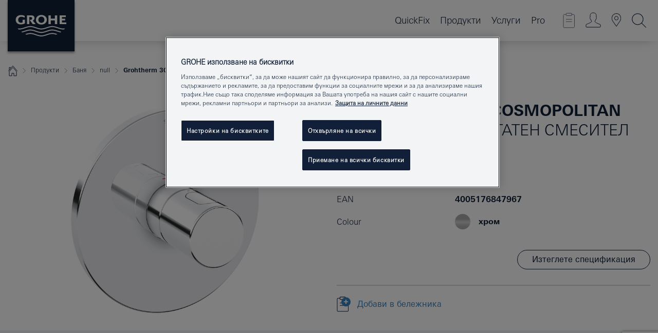

--- FILE ---
content_type: text/html;charset=UTF-8
request_url: https://www.grohe.bg/bg_bg/grohtherm-3000-cosmopolitan-19466000.html
body_size: 21579
content:
<!DOCTYPE html>

<!--[if IE 8]><html class="no-js ie ie8 lt-ie9" dir="ltr" lang="bg-BG"><![endif]-->
<!--[if IE 9]><html class="no-js ie ie9" dir="ltr" lang="bg-BG"><![endif]-->
<!--[if IEMobile]><html class="no-js ie ie-mobile" dir="ltr" lang="bg-BG"><![endif]-->
<!--[if gt IE 8 | !IE]><!--><html class="no-js" dir="ltr" lang="bg-BG"> <!--<![endif]-->



<!-- last generation 07.01.2026 at 09:41:34 | content-ID: 2623850 | structure-ID: 2623691 | ref-Name: productdeatilspage -->
<head>
<script>
// Define dataLayer and the gtag function.
window.dataLayer = window.dataLayer || [];
function gtag(){dataLayer.push(arguments);}
// Default ad_storage to 'denied'.
gtag('consent', 'default', {
ad_storage: "denied",
analytics_storage: "denied",
functionality_storage: "denied",
personalization_storage: "denied",
security_storage: "denied",
ad_user_data: "denied",
ad_personalization: "denied",
wait_for_update: 500
});
</script>
<script src="https://cdn.cookielaw.org/consent/02e786ad-192c-47c8-b035-e88245716ff6/OtAutoBlock.js" type="text/javascript"></script>
<script charset="UTF-8" data-document-language="true" data-domain-script="02e786ad-192c-47c8-b035-e88245716ff6" src="https://cdn.cookielaw.org/scripttemplates/otSDKStub.js" type="text/javascript"></script>
<script type="text/javascript">
function OptanonWrapper() {
if (document.cookie.includes('OptanonAlertBoxClosed')) {
document.dispatchEvent( new CustomEvent('consents-ready', { 'detail': { consent: false } }));
}
}
</script>
<script type="text/javascript">
window.LANG_DATA = '/bg_bg/_technical/defaulttexts/defaulttexts-json.json';
window.mobileApp = false;
window.CONFIG = {
imageBasePath: 'https://fe.grohe.com/release/0.85.0/b2x',
disable_productComparison: true,
disable_notepadLoggedIn: false,
showPrices: true,
groheChannel: 'B2C',
disable_notepadAvailabilityRequest: false,
isGlobalSearch: false,
loginUrl: '/login-idp.jsp?wrong_login_url=/bg_bg/administration/login/&partial_registration_url=/bg_bg/administration/registration/account-partial-registration-non-smart.html&login_ok_url=https%3A//www.grohe.bg/bg_bg/_technical/webapp_properties/product-details-page.html',
staticSuggestionLinks : {
spareparts: '/bg_bg/spare-part-finder/',
brochures: '/bg_bg/our-service/brochures/brochures/',
showrooms: '/bg_bg/our-service/showrooms-installer/'
},
targetGroupsMapping: {planner: 'pro', pro: 'pro', daa: 'pro', designer: 'pro', showroom: 'pro', end: 'end', inst: 'pro', architect: 'pro', aap: 'pro', projects: 'pro'},
showDiyProducts: true,
historicalProducts: true,
productFallbackImage:'',
allowAnonNotepad: false,
filterIcons: {
A613_04: {
src: '/media/datasources/filter_icons/c2c/c2c_platinum_bw_logo.png',
tooltip: '<p >Cradle to Cradle Certified® - PLATINUM</p>'
},
A613_01: {
src: '/media/datasources/filter_icons/c2c/c2c_bronze_bw_logo.png',
tooltip: '<p >Cradle to Cradle Certified® - BRONZE</p>'
},
A613_02: {
src: '/media/datasources/filter_icons/c2c/c2c_silver_bw_logo.png',
tooltip: '<p >Cradle to Cradle Certified® - SILVER</p>'
},
sustainable: {
src: '/media/datasources/filter_icons/sustainability/grohe_climate-care_logo.png',
tooltip: '<p >С устойчиво въздействие. <a href="http://green.grohe.com" target="_blank" title="green.grohe.com" class=" " >Научете повече на green.grohe.com.</a></p>'
},
A613_03: {
src: '/media/datasources/filter_icons/c2c/c2c_gold_bw_logo.png',
tooltip: '<p >Cradle to Cradle Certified® - GOLD</p>'
}
},
iconsForContent: [
'A613_04',
'A613_01',
'A613_02',
'A613_03'
],
portfolioBadges: {
quickfix :
{
sapValue : 'L3013_1',
backgroundColor: '#E1F8FF',
label: 'GROHE QuickFix'
},
spa :
{
sapValue : 'A611_03',
backgroundColor: '#EBE2D6',
label: 'GROHE SPA'
},
}
}
</script>
<script>
window.ENDPOINTS = {
'B2X_PROJECT_REFERENCES': '/bg_bg/_technical/project_config/index.json',
'B2X_PRODUCTS': 'https://api.sapcx.grohe.com/rest/v2/solr/master_bg_BG_Product/select',
'B2X_PRODUCTS_SKU': 'https://api.sapcx.grohe.com/rest/v2/solr/master_bg_BG_Product/suggestB2C',
'B2X_ACCOUNT_PASSWORD':'/myaccount/user/password',
'B2X_SMARTSHOP':'/smartshop/order/submit',
'GROHE_APPLICATION':'https://application.grohe.com',
'B2X_USER_INFO':'/myaccount/user/info',
'B2X_SMARTSHOP':'/smartshop/order/submit',
'B2X_MY_ACCOUNT_PRODUCT':'/myaccount/product/',
'B2X_PRODUCT':'/notepad/v1',
'B2X_SMART_INFO':'/website/smart-info',
'B2X_PREFERENCE_CENTER':'https://application.grohe.com/gateway/preference-center-send/',
'GROHE_SPECIFICATION':'https://specification.grohe.com',
'B2X_SMARTSHOP_SKU':'/website/sku/',
'B2X_PAGELIKES':'/website/pagelikes/',
'B2X_PREFERENCE_CENTER_CHANGE':'https://application.grohe.com/gateway/preference-center-change-send/',
'B2X_CERAMICS_LANDINGPAGES':'/_technical/landingpages.json',
'B2X_MY_ACCOUNT_PRODUCT_COMPARISON':'/myaccount/comparison/',
'B2X_MY_ACCOUNT_PRODUCT_SERIAL_VALIDATION':'/website/forms/serialnumber-check/',
'B2X_ORDER_TRACKING':'/website/new-ordertracking',
'B2X_ORDER_TRACKING_TOGGLE_NOTIFICATIONS':'/myaccount/user/update/emailnotifications/',
'B2X_SALESFORCE_PREFERENCE_CENTER':'/website/webforms/marketing-cloud/',
'B2X_ACCOUNT_REGISTRATION_ACCESS_TOKEN':'/myaccount/user/access-token',
'B2X_ACCOUNT_REFRESH_ACCESS_TOKEN':'/website/jwtoken/refresh-token',
'B2X_MY_ACCOUNT_PRODUCT_REGISTRATION':'/website/forms/product-registration',
'B2X_GATED_PREFERENCE_CENTER':'https://application.grohe.com/gateway/preference-center-send-v2/',
'B2X_MY_ACCOUNT_FILE_UPLOAD':'http://account/fileupload.php',
'B2X_EXPORT':'/notepad/v1',
'B2X_MY_ACCOUNT_ORDER_STATE':'/notepad/v1',
'B2X_SMART_UPI_HISTORY':'/website/account/history/upi',
'B2X_WEBSITE':'/solr/website_b2x/select',
'B2X_INVOICE_REGISTRATION':'/website/account/invoices/upload',
'B2X_NOTEPAD':'/notepad/v1',
'B2X_SMARTSHOP_UPI':'/website/upi/',
'B2X_AVAILABILITY':'/notepad/v1',
'B2X_ACCOUNT':'https://idp2-apigw.cloud.grohe.com/v1/web/users',
'B2X_ACCOUNT_UPDATE':'/myaccount/user/update',
'B2X_SMART_CHARGE':'/smartshop/creditcard/recharge',
'B2X_INVOICE_UPLOAD_HISTORY':'/website/account/history/invoices'
};
</script>
<script>
(function (sCDN, sCDNProject, sCDNWorkspace, sCDNVers) {
if (
window.localStorage !== null &&
typeof window.localStorage === "object" &&
typeof window.localStorage.getItem === "function" &&
window.sessionStorage !== null &&
typeof window.sessionStorage === "object" &&
typeof window.sessionStorage.getItem === "function"
) {
sCDNVers =
window.sessionStorage.getItem("jts_preview_version") ||
window.localStorage.getItem("jts_preview_version") ||
sCDNVers;
}
window.jentis = window.jentis || {};
window.jentis.config = window.jentis.config || {};
window.jentis.config.frontend = window.jentis.config.frontend || {};
window.jentis.config.frontend.cdnhost =
sCDN + "/get/" + sCDNWorkspace + "/web/" + sCDNVers + "/";
window.jentis.config.frontend.vers = sCDNVers;
window.jentis.config.frontend.env = sCDNWorkspace;
window.jentis.config.frontend.project = sCDNProject;
window._jts = window._jts || [];
var f = document.getElementsByTagName("script")[0];
var j = document.createElement("script");
j.async = true;
j.src = window.jentis.config.frontend.cdnhost + "ql7lxl.js";
f.parentNode.insertBefore(j, f);
})("https://2uybzp.grohe.bg","grohe-bg","live", "_");
_jts.push({ track: "pageview" });
_jts.push({ track: "submit" });
</script>
<title>Grohtherm 3000 Cosmopolitan Централен термостатен смесител | GROHE </title> <meta name="title" content="Grohtherm 3000 Cosmopolitan Централен термостатен смесител" />    <meta content="index,follow" name="robots" /> <meta charset="UTF-8" /> <meta content="telephone=no" name="format-detection" /> <meta content="width=device-width, initial-scale=1.0, minimum-scale=1.0, maximum-scale=1.0, user-scalable=no" name="viewport" /> <meta content="bg_bg" name="locale" /> <meta content="bg_bg" name="locales" /> <meta content="grohe_global" name="client" /> <meta content="b2x" name="pagescope" /> <meta content="https://fe.grohe.com/release/0.85.0/b2x" name="application-name" /> <meta content="https://fe.grohe.com/release/0.85.0/b2x/browserconfig.xml" name="msapplication-config" /> <meta content="#112038" name="msapplication-TileColor" /> <meta content="https://fe.grohe.com/release/0.85.0/b2x/mstile-144x144.png" name="msapplication-TileImage" /> <meta content="https://fe.grohe.com/release/0.85.0/b2x/mstile-70x70.png" name="msapplication-square70x70logo" /> <meta content="https://fe.grohe.com/release/0.85.0/b2x/mstile-150x150.png" name="msapplication-square150x150logo" /> <meta content="https://fe.grohe.com/release/0.85.0/b2x/mstile-310x150.png" name="msapplication-wide310x150logo" /> <meta content="https://fe.grohe.com/release/0.85.0/b2x/mstile-310x310.png" name="msapplication-square310x310logo" /> <meta content="IE=Edge" http-equiv="X-UA-Compatible" /> <meta content="productdeatilspage" name="siteUID_es" /> <meta content="none" name="videoType_s" />
<link href="https://fe.grohe.com/release/0.85.0/b2x/favicon.ico" rel="icon" type="image/ico" />
<link href="https://fe.grohe.com/release/0.85.0/b2x/favicon.ico" rel="shortcut icon" type="image/x-icon" />
<link href="https://fe.grohe.com/release/0.85.0/b2x/favicon.ico" rel="icon" sizes="16x16 32x32 48x48" type="image/vnd.microsoft.icon" />
<link href="https://fe.grohe.com/release/0.85.0/b2x/favicon-16x16.png" rel="icon" sizes="16x16" type="image/png" />
<link href="https://fe.grohe.com/release/0.85.0/b2x/favicon-32x32.png" rel="icon" sizes="32x32" type="image/png" />
<link href="https://fe.grohe.com/release/0.85.0/b2x/favicon-48x48.png" rel="icon" sizes="48x48" type="image/png" />
<link href="https://fe.grohe.com/release/0.85.0/b2x/apple-touch-icon-76x76.png" rel="apple-touch-icon" sizes="76x76" />
<link href="https://fe.grohe.com/release/0.85.0/b2x/apple-touch-icon-120x120.png" rel="apple-touch-icon" sizes="120x120" />
<link href="https://fe.grohe.com/release/0.85.0/b2x/apple-touch-icon-152x152.png" rel="apple-touch-icon" sizes="152x152" />
<link href="https://fe.grohe.com/release/0.85.0/b2x/apple-touch-icon-180x180.png" rel="apple-touch-icon" sizes="180x180" />
<link rel="canonical" href="https://www.grohe.bg/bg_bg/grohtherm-3000-cosmopolitan-19466000.html" />
<link href="https://fe.grohe.com/release/0.85.0/b2x/css/bootstrap.css?created=20200225113849" media="all" rel="stylesheet" />
<link href="https://fe.grohe.com/release/0.85.0/b2x/css/main.css?created=20200225113849" media="all" rel="stylesheet" />
<script type="text/javascript"> var searchHeaderConfig = { "productSettings" : { "preferredResults": { "code": [ ] }, "preselection": { "filter": [{"historical":["null"]}] } }, "contentSettings": { } }; </script>
</head>




<body class="b2x-navigation pdp-ncs">
<!-- noindex -->
<script type="text/javascript">
// read cookie (DEXT-1212)
function getCookie(name) {
const nameEQ = name + "=";
const cookies = document.cookie.split(';');
for (let i = 0; i < cookies.length; i++) {
let cookie = cookies[i];
while (cookie.charAt(0) === ' ') {
cookie = cookie.substring(1, cookie.length);
}
if (cookie.indexOf(nameEQ) === 0) {
return cookie.substring(nameEQ.length, cookie.length);
}
}
return null;
}
</script>
<script type="text/javascript">
// <![CDATA[
var dataLayer = dataLayer || [];
// check if cookie is available
var hashedEmail = getCookie('hashed_email');
if (hashedEmail) {
dataLayer.push({
'hashedUserData': {
'sha256': {
'email': hashedEmail
}
}
});
}
dataLayer.push({
'pageName':'/grohtherm-3000-cosmopolitan-19466000',
'pageTitle':'Централен термостатен смесител',
'pageId':'2623691',
'pageSystemPath':'grohe_global/_technical_1/webapp_properties',
'pageCreated':'2019-05-23',
'pageLastEdit':'2026-01-07',
'pageCountry':'bg',
'pageLanguage':'bg',
'internal':'false',
'pagePool':'europe',
'pageArea':'portal',
'pageScope':'b2x',
'pageCategory':'product detail page',
});
// ]]>
</script>
<!-- Google Tag Manager -->
<noscript><iframe height="0" src="//www.googletagmanager.com/ns.html?id=GTM-PGZM7P" style="display:none;visibility:hidden" width="0"></iframe></noscript>
<script>
// <![CDATA[
(function(w,d,s,l,i){w[l]=w[l]||[];w[l].push({'gtm.start':
new Date().getTime(),event:'gtm.js'});var f=d.getElementsByTagName(s)[0],
j=d.createElement(s),dl=l!='dataLayer'?'&l='+l:'';j.async=true;j.setAttribute('class','optanon-category-C0001');j.src=
'//www.googletagmanager.com/gtm.js?id='+i+dl;f.parentNode.insertBefore(j,f);
})(window,document,'script','dataLayer','GTM-PGZM7P');
// ]]>
</script>
<!-- End Google Tag Manager -->
<div class="vuejs-container" id="vuejs-dev-container">
<div class="ie-flex-wrapper">
<div class="page-wrap">
<div class="vuejs-container" id="vuejs-header-container">
	<header class="header--fixed header header--bordertop sticky-top header--shadow header--bgColorFlyoutMobileSecondary header--bgColorFlyoutDesktopSecondary header--colorFlyoutMobileLight header--colorFlyoutDesktopLight" v-scrollbar-width-detection="">
		<div class="container">
			<nav class="navbar-light  navbar navbar-expand-xl" itemscope="" itemtype="http://schema.org/Organization">
					<a class="navbar-brand" href="/bg_bg/" itemprop="url" title="GROHE - Pure joy of water ">
<svg height="100" version="1.1" viewBox="0, 0, 130, 100" width="130" x="0" xmlns="http://www.w3.org/2000/svg" xmlns:xlink="http://www.w3.org/1999/xlink" y="0">
  <g id="Ebene_1">
    <path d="M0,0 L130,0 L130,100 L0,100 L0,0 z" fill="#112038"></path>
    <path d="M59.615,38.504 C59.614,42.055 62.032,44.546 65.48,44.546 C68.93,44.546 71.346,42.057 71.346,38.505 C71.346,34.943 68.937,32.459 65.48,32.459 C62.024,32.459 59.615,34.942 59.615,38.504 z M54.872,38.504 C54.872,33.132 59.351,29.205 65.48,29.205 C71.61,29.205 76.091,33.132 76.091,38.504 C76.091,43.861 71.601,47.795 65.48,47.795 C59.361,47.795 54.872,43.862 54.872,38.504 z M101.056,29.875 L101.056,47.124 L114,47.124 L114,43.744 L105.549,43.744 L105.549,39.645 L111.762,39.645 L111.762,36.396 L105.549,36.396 L105.549,33.254 L113.015,33.254 L113.015,29.875 L101.056,29.875 z M79.299,29.875 L79.299,47.124 L83.798,47.124 L83.798,39.75 L91.75,39.75 L91.75,47.124 L96.251,47.124 L96.251,29.875 L91.75,29.875 L91.75,36.252 L83.798,36.252 L83.798,29.875 L79.299,29.875 z M37.413,29.875 L37.413,47.124 L41.915,47.124 L41.915,33.129 L43.855,33.129 C46.4,33.129 47.54,33.942 47.54,35.751 C47.54,37.599 46.265,38.655 44.025,38.655 L43.036,38.629 L42.53,38.629 L48.784,47.124 L54.537,47.124 L48.803,40.188 C50.932,39.227 52.067,37.522 52.067,35.28 C52.067,31.626 49.7,29.875 44.761,29.875 L37.413,29.875 z M29.048,38.463 L29.048,43.635 C27.867,44.129 26.688,44.376 25.513,44.376 C22.484,44.376 20.354,42.037 20.354,38.708 C20.354,35.121 22.899,32.621 26.552,32.621 C28.594,32.621 30.616,33.191 33.069,34.455 L33.069,31.017 C29.936,29.736 28.39,29.371 26.074,29.371 C19.679,29.371 15.594,32.989 15.594,38.654 C15.594,44.043 19.558,47.627 25.517,47.627 C28.174,47.627 31.325,46.772 33.621,45.431 L33.621,38.463 L29.048,38.463 z M96.501,66.368 L96.068,66.211 L94.887,65.816 C91.46,64.783 88.718,64.267 86.624,64.267 C84.871,64.267 81.902,64.772 79.548,65.469 L78.373,65.816 C77.777,66.013 77.378,66.143 77.185,66.211 L76.004,66.618 L74.831,67.016 L73.649,67.418 C70.062,68.579 67.509,69.097 65.387,69.097 C63.559,69.097 60.849,68.597 58.304,67.791 L57.122,67.418 L55.943,67.016 L54.766,66.618 L53.585,66.211 L52.399,65.816 C48.977,64.783 46.228,64.267 44.146,64.267 C42.38,64.269 39.416,64.77 37.059,65.469 L35.885,65.816 C35.047,66.086 34.875,66.147 34.27,66.368 L36.645,67.6 L37.178,67.439 C39.947,66.583 42.331,66.137 44.151,66.137 C45.682,66.137 48.074,66.527 50.042,67.095 L51.224,67.439 L52.399,67.819 L53.585,68.211 L54.766,68.619 L55.943,69.018 L57.122,69.412 C60.668,70.5 63.278,71.001 65.388,71 C67.199,70.999 69.966,70.517 72.468,69.767 L73.649,69.412 L74.831,69.018 L76.004,68.619 L77.185,68.211 L78.373,67.819 L79.548,67.439 C82.561,66.544 84.782,66.137 86.628,66.138 C88.447,66.138 90.828,66.584 93.595,67.439 L94.127,67.6 L96.501,66.368 z M104.198,61.892 L97.321,59.781 C94.229,58.831 93.033,58.497 91.384,58.133 C89.639,57.747 87.89,57.525 86.625,57.525 C84.63,57.525 80.826,58.235 78.373,59.065 L73.649,60.666 C70.452,61.749 67.509,62.346 65.362,62.346 C63.203,62.346 60.289,61.755 57.076,60.666 L52.352,59.065 C49.906,58.236 46.087,57.525 44.09,57.525 C42.832,57.525 41.067,57.75 39.335,58.133 C37.705,58.495 36.413,58.853 33.397,59.781 L26.528,61.892 C27.262,62.56 27.458,62.714 28.28,63.271 L32.098,62.109 L35.253,61.178 L36.52,60.803 C39.877,59.813 42.154,59.388 44.094,59.388 C45.857,59.388 49.045,59.971 51.17,60.686 L57.076,62.667 C59.842,63.594 63.267,64.248 65.363,64.248 C67.451,64.248 70.907,63.59 73.649,62.667 L79.548,60.686 C81.665,59.975 84.872,59.386 86.628,59.388 C88.575,59.388 90.832,59.81 94.198,60.803 L95.465,61.178 L98.621,62.109 L102.446,63.271 C103.264,62.71 103.459,62.557 104.198,61.892 z M111.243,55.247 L111.047,55.575 C110.607,56.31 110.407,56.583 109.748,57.365 C108.911,57.479 108.576,57.504 107.913,57.504 C105.809,57.504 102.364,56.844 99.611,55.916 L94.887,54.32 C91.678,53.24 88.747,52.643 86.628,52.641 C84.843,52.641 81.715,53.215 79.548,53.941 L73.649,55.916 C70.868,56.846 67.455,57.504 65.388,57.504 C63.323,57.504 59.907,56.847 57.122,55.916 L51.224,53.941 C49.056,53.215 45.933,52.641 44.146,52.641 C42.03,52.641 39.091,53.24 35.885,54.32 L31.161,55.916 C28.406,56.844 24.963,57.504 22.854,57.504 C22.191,57.504 21.859,57.479 21.031,57.365 C20.418,56.66 20.178,56.332 19.724,55.575 L19.529,55.247 C21.128,55.507 22.022,55.601 22.899,55.601 C25.001,55.601 28.008,54.989 31.161,53.922 L35.885,52.32 C38.381,51.474 42.108,50.778 44.146,50.777 C46.174,50.777 49.904,51.476 52.399,52.32 L57.122,53.922 C60.274,54.989 63.284,55.601 65.387,55.601 C67.488,55.601 70.498,54.989 73.649,53.922 L78.373,52.32 C80.865,51.476 84.597,50.777 86.622,50.777 C88.665,50.777 92.385,51.474 94.887,52.32 L99.611,53.922 C102.763,54.989 105.77,55.601 107.872,55.601 C108.749,55.601 109.643,55.507 111.243,55.247 z" fill="#FFFFFE"></path>
  </g>
</svg>
					</a>
				<div class="header__iconwrapper">
			        <a aria-controls="navigationMenuContent" aria-expanded="false" aria-label="Toggle navigation" class="navbar-toggler" data-target="#navigationMenuContent" data-toggle="collapse">
			          <span class="navbar-toggler-icon" v-sidebar-nav-toggler=""></span>
			        </a>				
				</div>
				<a class="d-none d-lg-none nav-mobile-header__closer icon_close_secondary" v-nav-icons-flyout-toggler=""></a>
				<div class="row collapse navbar-collapse" id="navigationMenuContent">
<ul class="container navbar-nav navnode navnode--main">
<li class="nav-item">
<a class="nav-link nav-link--noFocus nav-link--light nav-link--layerarrow nav-link--primarynav" href="https://www.quickfix-grohe.com/bg-bg/">QuickFix</a>
</li>
<li class="nav-item">
<a aria-expanded="false" aria-haspopup="true" class="nav-link level1 hasNextLevel nav-link--noFocus nav-link--light nav-link--layerarrow nav-link--primarynav" href="javascript:void(0);" id="flyout-1177185" role="button" v-next-level-nav-toggler="" v-sidebar-nav-toggler="">
Продукти
</a>


</li>
<li class="nav-item">
<a aria-expanded="false" aria-haspopup="true" class="nav-link level1 hasNextLevel nav-link--noFocus nav-link--light nav-link--layerarrow nav-link--primarynav" href="javascript:void(0);" id="flyout-3432711" role="button" v-next-level-nav-toggler="" v-sidebar-nav-toggler="">
Услуги
</a>


</li>
<li class="nav-item">
<a aria-expanded="false" aria-haspopup="true" class="nav-link level1 hasNextLevel nav-link--noFocus nav-link--light nav-link--layerarrow nav-link--primarynav" href="javascript:void(0);" id="flyout-2358139" role="button" v-next-level-nav-toggler="" v-sidebar-nav-toggler="">
Pro
</a>


</li>
</ul>
				</div>
				<ul class="navbar-nav navnode navnode--icons" v-nav-icons-scroll-handler="">
						<li class="nav-item nav-item--flyout nav-item--icon">
		<notepad-navigation href="/bg_bg/notepad/" title="Open: БЕЛЕЖНИК "></notepad-navigation>
    </li>
	<li class="nav-item nav-item--flyout nav-item--icon">
		<a aria-expanded="false" aria-haspopup="true" class="nav-link nav-link--noFocus nav-link--light nav-link--layerarrow nav-link--primarynav flyout-toggle" href="#" id="flyout-login" role="button" title="" v-nav-icons-flyout-toggler="">			
							
					
	        							

				<div class="flyout-icon flyout-icon--login"></div>
	        			

		</a>
				<div aria-labelledby="flyout-login" class="flyout" v-add-class-if-logged-in="'flyout--withFullWidthCategory'">
		      	<div class="flyout__background flyout__background--plain ">
					<a class="flyout__closer" v-nav-primary-closer=""></a>
				</div>
				<div class="row navbar-nav navnode navnode--secondary ">   
					<div class="navnode__wrapper navnode__wrapper--columnCategories">
						<ul class="container navnode__container navnode__container--login">
							<li class="nav-item nav-item--secondarynav col-12 nav-item--flyout flyout-category">								
											
		
						    								

							        <div class="flyout__headline text-uppercase">
								        <strong>Влизане</strong>
									</div>
									<div class="text-white mb-3"><span>
								        Входът в момента е достъпен само за членове на програмата GROHE SMART loyalty. <br /> <strong> Моля, обърнете внимание: </strong> За да влезете или да се регистрирате, ще бъдете пренасочени към GROHE Professional Portal.
									</span></div>
										<a class="btn btn-primary btn--flyoutLogin" href="/login-idp.jsp?wrong_login_url=/bg_bg/administration/login/&amp;partial_registration_url=/bg_bg/administration/registration/account-partial-registration-non-smart.html&amp;login_ok_url=http://www.grohe.bg/bg_bg/">Влез </a>
										 <a class=" link link d-block mb-2 scroll-link" href="/bg_bg/administration/registration/account-registration-non-smart.html#null" title="Все още не сте регистрирани?"> Все още не сте регистрирани?</a>
											
		
							</li>
						</ul>
					</div>						
														
				</div>
			</div>
		</li>
					

    <li class="nav-item nav-item--flyout nav-item--icon">
		<a class="nav-link nav-link--noFocus nav-link--light nav-link--primarynav nav-link--locator" href="/bg_bg/our-service/showrooms-installer/" title="Showroom Locator">
			<span class="showroom-locator-icon"></span>
		</a>
	</li>
	<li class="nav-item nav-item--flyout nav-item--icon">
		<a aria-expanded="false" aria-haspopup="true" class="nav-link nav-link--noFocus nav-link--light nav-link--layerarrow nav-link--primarynav flyout-toggle" href="#" id="flyout-search" role="button" title="Open: TЪРСИ " v-nav-icons-flyout-toggler="">
			<div class="flyout-icon flyout-icon--search"></div>
		</a>
		<div aria-labelledby="flyout-search" class="flyout">
			<div class="flyout__background flyout__background--plain ">
				<a class="flyout__closer" v-nav-primary-closer=""></a>
			</div>
			<div class="row navbar-nav navnode navnode--secondary navnode--fullHeight ">
				<ul class="container navnode__container navnode__container--search">
					<li class="nav-item nav-item--secondarynav nav-item--noborder">
						<div class="nav-search-item container justify-content-center">
							<div class="nav-search-item__inner col-12 col-lg-8">
								<b2x-search-header :dal-search-enabled="false" search-base-url="/bg_bg/service/instructions-con/tpis-manuals-con/search-results-page-con.html">
                              </b2x-search-header>
							</div>
						</div>
					</li>
				</ul>
			</div>
		</div>
    </li>

				</ul>
			</nav>
		</div>
	</header>
<aside class="navigation-sidebar navigation-sidebar--hidden">
<a class="navbar-brand" href="/bg_bg/" itemprop="url" title="GROHE - Pure joy of water ">
<svg height="100" version="1.1" viewBox="0, 0, 130, 100" width="130" x="0" xmlns="http://www.w3.org/2000/svg" xmlns:xlink="http://www.w3.org/1999/xlink" y="0">
<g id="Ebene_1">
<path d="M0,0 L130,0 L130,100 L0,100 L0,0 z" fill="#112038"></path>
<path d="M59.615,38.504 C59.614,42.055 62.032,44.546 65.48,44.546 C68.93,44.546 71.346,42.057 71.346,38.505 C71.346,34.943 68.937,32.459 65.48,32.459 C62.024,32.459 59.615,34.942 59.615,38.504 z M54.872,38.504 C54.872,33.132 59.351,29.205 65.48,29.205 C71.61,29.205 76.091,33.132 76.091,38.504 C76.091,43.861 71.601,47.795 65.48,47.795 C59.361,47.795 54.872,43.862 54.872,38.504 z M101.056,29.875 L101.056,47.124 L114,47.124 L114,43.744 L105.549,43.744 L105.549,39.645 L111.762,39.645 L111.762,36.396 L105.549,36.396 L105.549,33.254 L113.015,33.254 L113.015,29.875 L101.056,29.875 z M79.299,29.875 L79.299,47.124 L83.798,47.124 L83.798,39.75 L91.75,39.75 L91.75,47.124 L96.251,47.124 L96.251,29.875 L91.75,29.875 L91.75,36.252 L83.798,36.252 L83.798,29.875 L79.299,29.875 z M37.413,29.875 L37.413,47.124 L41.915,47.124 L41.915,33.129 L43.855,33.129 C46.4,33.129 47.54,33.942 47.54,35.751 C47.54,37.599 46.265,38.655 44.025,38.655 L43.036,38.629 L42.53,38.629 L48.784,47.124 L54.537,47.124 L48.803,40.188 C50.932,39.227 52.067,37.522 52.067,35.28 C52.067,31.626 49.7,29.875 44.761,29.875 L37.413,29.875 z M29.048,38.463 L29.048,43.635 C27.867,44.129 26.688,44.376 25.513,44.376 C22.484,44.376 20.354,42.037 20.354,38.708 C20.354,35.121 22.899,32.621 26.552,32.621 C28.594,32.621 30.616,33.191 33.069,34.455 L33.069,31.017 C29.936,29.736 28.39,29.371 26.074,29.371 C19.679,29.371 15.594,32.989 15.594,38.654 C15.594,44.043 19.558,47.627 25.517,47.627 C28.174,47.627 31.325,46.772 33.621,45.431 L33.621,38.463 L29.048,38.463 z M96.501,66.368 L96.068,66.211 L94.887,65.816 C91.46,64.783 88.718,64.267 86.624,64.267 C84.871,64.267 81.902,64.772 79.548,65.469 L78.373,65.816 C77.777,66.013 77.378,66.143 77.185,66.211 L76.004,66.618 L74.831,67.016 L73.649,67.418 C70.062,68.579 67.509,69.097 65.387,69.097 C63.559,69.097 60.849,68.597 58.304,67.791 L57.122,67.418 L55.943,67.016 L54.766,66.618 L53.585,66.211 L52.399,65.816 C48.977,64.783 46.228,64.267 44.146,64.267 C42.38,64.269 39.416,64.77 37.059,65.469 L35.885,65.816 C35.047,66.086 34.875,66.147 34.27,66.368 L36.645,67.6 L37.178,67.439 C39.947,66.583 42.331,66.137 44.151,66.137 C45.682,66.137 48.074,66.527 50.042,67.095 L51.224,67.439 L52.399,67.819 L53.585,68.211 L54.766,68.619 L55.943,69.018 L57.122,69.412 C60.668,70.5 63.278,71.001 65.388,71 C67.199,70.999 69.966,70.517 72.468,69.767 L73.649,69.412 L74.831,69.018 L76.004,68.619 L77.185,68.211 L78.373,67.819 L79.548,67.439 C82.561,66.544 84.782,66.137 86.628,66.138 C88.447,66.138 90.828,66.584 93.595,67.439 L94.127,67.6 L96.501,66.368 z M104.198,61.892 L97.321,59.781 C94.229,58.831 93.033,58.497 91.384,58.133 C89.639,57.747 87.89,57.525 86.625,57.525 C84.63,57.525 80.826,58.235 78.373,59.065 L73.649,60.666 C70.452,61.749 67.509,62.346 65.362,62.346 C63.203,62.346 60.289,61.755 57.076,60.666 L52.352,59.065 C49.906,58.236 46.087,57.525 44.09,57.525 C42.832,57.525 41.067,57.75 39.335,58.133 C37.705,58.495 36.413,58.853 33.397,59.781 L26.528,61.892 C27.262,62.56 27.458,62.714 28.28,63.271 L32.098,62.109 L35.253,61.178 L36.52,60.803 C39.877,59.813 42.154,59.388 44.094,59.388 C45.857,59.388 49.045,59.971 51.17,60.686 L57.076,62.667 C59.842,63.594 63.267,64.248 65.363,64.248 C67.451,64.248 70.907,63.59 73.649,62.667 L79.548,60.686 C81.665,59.975 84.872,59.386 86.628,59.388 C88.575,59.388 90.832,59.81 94.198,60.803 L95.465,61.178 L98.621,62.109 L102.446,63.271 C103.264,62.71 103.459,62.557 104.198,61.892 z M111.243,55.247 L111.047,55.575 C110.607,56.31 110.407,56.583 109.748,57.365 C108.911,57.479 108.576,57.504 107.913,57.504 C105.809,57.504 102.364,56.844 99.611,55.916 L94.887,54.32 C91.678,53.24 88.747,52.643 86.628,52.641 C84.843,52.641 81.715,53.215 79.548,53.941 L73.649,55.916 C70.868,56.846 67.455,57.504 65.388,57.504 C63.323,57.504 59.907,56.847 57.122,55.916 L51.224,53.941 C49.056,53.215 45.933,52.641 44.146,52.641 C42.03,52.641 39.091,53.24 35.885,54.32 L31.161,55.916 C28.406,56.844 24.963,57.504 22.854,57.504 C22.191,57.504 21.859,57.479 21.031,57.365 C20.418,56.66 20.178,56.332 19.724,55.575 L19.529,55.247 C21.128,55.507 22.022,55.601 22.899,55.601 C25.001,55.601 28.008,54.989 31.161,53.922 L35.885,52.32 C38.381,51.474 42.108,50.778 44.146,50.777 C46.174,50.777 49.904,51.476 52.399,52.32 L57.122,53.922 C60.274,54.989 63.284,55.601 65.387,55.601 C67.488,55.601 70.498,54.989 73.649,53.922 L78.373,52.32 C80.865,51.476 84.597,50.777 86.622,50.777 C88.665,50.777 92.385,51.474 94.887,52.32 L99.611,53.922 C102.763,54.989 105.77,55.601 107.872,55.601 C108.749,55.601 109.643,55.507 111.243,55.247 z" fill="#FFFFFE"></path>
</g>
</svg>
</a>
<a class="navigation-sidebar__close-btn" href="#" target="_self" v-sidebar-nav-toggler="">
<span class="icon icon_close_primary"></span>
</a>
<nav class="nav-container nav-container--level1">
<ul class="navigation navigation">
<li class="nav-item">
<a class="nav-link nav-link--noFocus nav-link--light" href="https://www.quickfix-grohe.com/bg-bg/">
QuickFix
</a>
</li>
<li class="nav-item">
<a aria-expanded="false" aria-haspopup="true" class="nav-link next-level-toggle nav-link--noFocus nav-link--light" href="javascript:void(0);" id="flyout-1177185" role="button" v-next-level-nav-toggler="">
Продукти
</a>
<nav class="nav-container nav-container--level2 hidden">
<a class="nav-link link-back level2" href="javascript:void(0)" v-nav-back-button="">Продукти</a>
<ul class="navigation navigation--level2">
<li class="nav-item">
<a aria-expanded="false" aria-haspopup="true" class="nav-link level2 nav-link--noFocus nav-link--light next-level-toggle" href="javascript:void(0);" id="flyout-1177185" role="button" v-next-level-nav-toggler="">
Баня
</a>
<nav class="nav-container nav-container--level3 hidden">
<a class="nav-link link-back level3" href="javascript:void(0)" v-nav-back-button="">Баня</a>
<ul class="navigation navigation--level3">
<li class="nav-item">
<a aria-expanded="false" aria-haspopup="true" class="nav-link level3 nav-link--noFocus nav-link--light next-level-toggle" href="javascript:void(0);" id="flyout-1177210" role="button" v-next-level-nav-toggler="">
За Умивалник
</a>
<nav class="nav-container nav-container--level4 hidden">
<a class="nav-link link-back level4" href="javascript:void(0)" v-nav-back-button="">За Умивалник</a>
<ul class="navigation navigation--level4">
<li class="nav-item">
<a class="nav-link level4 nav-link--noFocus nav-link--light" href="/bg_bg/bathroom/bathroom-faucets/">
Преглед на продуктите
</a>
</li>
<li class="nav-item">
<a class="nav-link level4 nav-link--noFocus nav-link--light" href="/bg_bg/bathroom/bathroom-faucet-collections/">
Колекции смесители
</a>
</li>
<li class="nav-item">
<a class="nav-link level4 nav-link--noFocus nav-link--light" href="/bg_bg/for-your-bathroom/for-wash-basins/grohe-plus/">
GROHE Plus
</a>
</li>
</ul>
</nav>
</li>
<li class="nav-item">
<a aria-expanded="false" aria-haspopup="true" class="nav-link level3 nav-link--noFocus nav-link--light next-level-toggle" href="javascript:void(0);" id="flyout-1177171" role="button" v-next-level-nav-toggler="">
За Вана
</a>
<nav class="nav-container nav-container--level4 hidden">
<a class="nav-link link-back level4" href="javascript:void(0)" v-nav-back-button="">За Вана</a>
<ul class="navigation navigation--level4">
<li class="nav-item">
<a class="nav-link level4 nav-link--noFocus nav-link--light" href="/bg_bg/bathroom/bathtub-faucets/">
Преглед на продуктите
</a>
</li>
<li class="nav-item">
<a class="nav-link level4 nav-link--noFocus nav-link--light" href="/bg_bg/bathroom/thermostat-collections/">
Колекции термостати
</a>
</li>
</ul>
</nav>
</li>
<li class="nav-item">
<a aria-expanded="false" aria-haspopup="true" class="nav-link level3 nav-link--noFocus nav-link--light next-level-toggle" href="javascript:void(0);" id="flyout-1175730" role="button" v-next-level-nav-toggler="">
За Душ
</a>
<nav class="nav-container nav-container--level4 hidden">
<a class="nav-link link-back level4" href="javascript:void(0)" v-nav-back-button="">За Душ</a>
<ul class="navigation navigation--level4">
<li class="nav-item">
<a class="nav-link level4 nav-link--noFocus nav-link--light" href="/bg_bg/bathroom/showers/">
Преглед на продуктите
</a>
</li>
<li class="nav-item">
<a class="nav-link level4 nav-link--noFocus nav-link--light" href="/bg_bg/bathroom/shower-collections/">
Колекции душове
</a>
</li>
<li class="nav-item">
<a class="nav-link level4 nav-link--noFocus nav-link--light" href="/bg_bg/for-your-bathroom/for-showers/concealed-solutions/">
Concealed solutions
</a>
</li>
<li class="nav-item">
<a class="nav-link level4 nav-link--noFocus nav-link--light" href="/bg_bg/products/for-your-bathroom/for-showers/concealed-shower-solutions.html">
решения за смесители за вграждане
</a>
</li>
<li class="nav-item">
<a class="nav-link level4 nav-link--noFocus nav-link--light" href="/bg_bg/bathroom/showers/grohe-purefoam/">
GROHE Purefoam
</a>
</li>
</ul>
</nav>
</li>
<li class="nav-item">
<a aria-expanded="false" aria-haspopup="true" class="nav-link level3 nav-link--noFocus nav-link--light next-level-toggle" href="javascript:void(0);" id="flyout-1177217" role="button" v-next-level-nav-toggler="">
За Wc, Писоар, Биде
</a>
<nav class="nav-container nav-container--level4 hidden">
<a class="nav-link link-back level4" href="javascript:void(0)" v-nav-back-button="">За Wc, Писоар, Биде</a>
<ul class="navigation navigation--level4">
<li class="nav-item">
<a class="nav-link level4 nav-link--noFocus nav-link--light" href="/bg_bg/bathroom/bidets-wall-plates/">
Преглед на продуктите
</a>
</li>
<li class="nav-item">
<a class="nav-link level4 nav-link--noFocus nav-link--light" href="/bg_bg/bathroom/wall-plates-collections/">
Колекции от тоалетни
</a>
</li>
<li class="nav-item">
<a class="nav-link level4 nav-link--noFocus nav-link--light" href="/bg_bg/bathroom/shower-toilet.html">
Sensia Arena SPA Тоалетни
</a>
</li>
<li class="nav-item">
<a class="nav-link level4 nav-link--noFocus nav-link--light" href="/bg_bg/bathroom/concealed-solutions/">
Решения за вграждане
</a>
</li>
<li class="nav-item">
<a class="nav-link level4 nav-link--noFocus nav-link--light" href="/bg_bg/bathroom/concealed-solutions/solido.html">
Solido
</a>
</li>
<li class="nav-item">
<a class="nav-link level4 nav-link--noFocus nav-link--light" href="/bg_bg/bathroom/shower-toilet/manual-bidet-seat.html">
Ръчна седалка за биде
</a>
</li>
</ul>
</nav>
</li>
<li class="nav-item">
<a aria-expanded="false" aria-haspopup="true" class="nav-link level3 nav-link--noFocus nav-link--light next-level-toggle" href="javascript:void(0);" id="flyout-1177178" role="button" v-next-level-nav-toggler="">
Аксесоари За Баня
</a>
<nav class="nav-container nav-container--level4 hidden">
<a class="nav-link link-back level4" href="javascript:void(0)" v-nav-back-button="">Аксесоари За Баня</a>
<ul class="navigation navigation--level4">
<li class="nav-item">
<a class="nav-link level4 nav-link--noFocus nav-link--light" href="/bg_bg/bathroom/bathroom-accessories/">
Преглед на продуктите
</a>
</li>
</ul>
</nav>
</li>
<li class="nav-item">
<a aria-expanded="false" aria-haspopup="true" class="nav-link level3 nav-link--noFocus nav-link--light next-level-toggle" href="javascript:void(0);" id="flyout-1174188" role="button" v-next-level-nav-toggler="">
Вдъхновение за баня
</a>
<nav class="nav-container nav-container--level4 hidden">
<a class="nav-link link-back level4" href="javascript:void(0)" v-nav-back-button="">Вдъхновение за баня</a>
<ul class="navigation navigation--level4">
<li class="nav-item">
<a class="nav-link level4 nav-link--noFocus nav-link--light" href="/bg_bg/bathroom/spa/">
Вашето личо SPA
</a>
</li>
<li class="nav-item">
<a class="nav-link level4 nav-link--noFocus nav-link--light" href="/bg_bg/bathroom/complete-solutions/">
Решения за баня
</a>
</li>
<li class="nav-item">
<a class="nav-link level4 nav-link--noFocus nav-link--light" href="/bg_bg/bathroom/design-trends/">
Тенденции в дизайна
</a>
</li>
<li class="nav-item">
<a class="nav-link level4 nav-link--noFocus nav-link--light" href="/bg_bg/bathroom/water-saving-innovations/">
Иновации пестящи вода
</a>
</li>
</ul>
</nav>
</li>
<li class="nav-item">
<a aria-expanded="false" aria-haspopup="true" class="nav-link level3 nav-link--noFocus nav-link--light next-level-toggle" href="javascript:void(0);" id="flyout-1177477" role="button" v-next-level-nav-toggler="">
GROHE Керамика
</a>
<nav class="nav-container nav-container--level4 hidden">
<a class="nav-link link-back level4" href="javascript:void(0)" v-nav-back-button="">GROHE Керамика</a>
<ul class="navigation navigation--level4">
<li class="nav-item">
<a class="nav-link level4 nav-link--noFocus nav-link--light" href="/bg_bg/bathroom/ceramics/">
Преглед на продуктите
</a>
</li>
</ul>
</nav>
</li>
<li class="nav-item">
<a aria-expanded="false" aria-haspopup="true" class="nav-link level3 nav-link--noFocus nav-link--light next-level-toggle" href="javascript:void(0);" id="flyout-1523887" role="button" v-next-level-nav-toggler="">
Цветове на GROHE
</a>
<nav class="nav-container nav-container--level4 hidden">
<a class="nav-link link-back level4" href="javascript:void(0)" v-nav-back-button="">Цветове на GROHE</a>
<ul class="navigation navigation--level4">
<li class="nav-item">
<a class="nav-link level4 nav-link--noFocus nav-link--light" href="/bg_bg/products/for-your-bathroom/colors/grohe-colors-overview/">
Преглед на цветовете
</a>
</li>
<li class="nav-item">
<a class="nav-link level4 nav-link--noFocus nav-link--light" href="/bg_bg/grohe-colors/grohe-black.html">
BLACK
</a>
</li>
</ul>
</nav>
</li>
<li class="nav-item">
<a class="nav-link level3 nav-link--noFocus nav-link--light" href="/bg_bg/grohe-spa/new-allure.html">
GROHE SPA
</a>
</li>
</ul>
</nav>
</li>
<li class="nav-item">
<a aria-expanded="false" aria-haspopup="true" class="nav-link level2 nav-link--noFocus nav-link--light next-level-toggle" href="javascript:void(0);" id="flyout-1172073" role="button" v-next-level-nav-toggler="">
Кухня
</a>
<nav class="nav-container nav-container--level3 hidden">
<a class="nav-link link-back level3" href="javascript:void(0)" v-nav-back-button="">Кухня</a>
<ul class="navigation navigation--level3">
<li class="nav-item">
<a aria-expanded="false" aria-haspopup="true" class="nav-link level3 nav-link--noFocus nav-link--light next-level-toggle" href="javascript:void(0);" id="flyout-1173013" role="button" v-next-level-nav-toggler="">
Нашите Кухненски Смесители
</a>
<nav class="nav-container nav-container--level4 hidden">
<a class="nav-link link-back level4" href="javascript:void(0)" v-nav-back-button="">Нашите Кухненски Смесители</a>
<ul class="navigation navigation--level4">
<li class="nav-item">
<a class="nav-link level4 nav-link--noFocus nav-link--light" href="/bg_bg/kitchen/kitchen-faucets/">
Преглед на продуктите
</a>
</li>
<li class="nav-item">
<a class="nav-link level4 nav-link--noFocus nav-link--light" href="/bg_bg/kitchen/kitchen-faucet-collection/">
Колекции кухненски смесители
</a>
</li>
</ul>
</nav>
</li>
<li class="nav-item">
<a aria-expanded="false" aria-haspopup="true" class="nav-link level3 nav-link--noFocus nav-link--light next-level-toggle" href="javascript:void(0);" id="flyout-1510663" role="button" v-next-level-nav-toggler="">
GROHE Watersystems
</a>
<nav class="nav-container nav-container--level4 hidden">
<a class="nav-link link-back level4" href="javascript:void(0)" v-nav-back-button="">GROHE Watersystems</a>
<ul class="navigation navigation--level4">
<li class="nav-item">
<a class="nav-link level4 nav-link--noFocus nav-link--light" href="/bg_bg/for-your-kitchen/watersystems/">
GROHE за домашна употреба
</a>
</li>
<li class="nav-item">
<a class="nav-link level4 nav-link--noFocus nav-link--light" href="/bg_bg/for-your-kitchen/watersystems/grohe-watersystems-for-professional-use/watersystems-for-professional-use.html">
GROHE водни системи за професионална среда
</a>
</li>
<li class="nav-item">
<a class="nav-link level4 nav-link--noFocus nav-link--light" href="/bg_bg/kitchen/grohe-blue-pure-filtered-water/">
GROHE Blue Pure
</a>
</li>
<li class="nav-item">
<a class="nav-link level4 nav-link--noFocus nav-link--light" href="/bg_bg/for-your-kitchen/collections/grohe-blue-professional/">
GROHE BLUE Professional
</a>
</li>
</ul>
</nav>
</li>
<li class="nav-item">
<a aria-expanded="false" aria-haspopup="true" class="nav-link level3 nav-link--noFocus nav-link--light next-level-toggle" href="javascript:void(0);" id="flyout-1754023" role="button" v-next-level-nav-toggler="">
Кухненски Мивки
</a>
<nav class="nav-container nav-container--level4 hidden">
<a class="nav-link link-back level4" href="javascript:void(0)" v-nav-back-button="">Кухненски Мивки</a>
<ul class="navigation navigation--level4">
<li class="nav-item">
<a class="nav-link level4 nav-link--noFocus nav-link--light" href="/bg_bg/for-your-kitchen/kitchen_sinks/products.html">
Преглед на продуктите
</a>
</li>
<li class="nav-item">
<a class="nav-link level4 nav-link--noFocus nav-link--light" href="/bg_bg/for-your-kitchen/kitchen_sinks.html">
Кухненски Мивки GROHE
</a>
</li>
</ul>
</nav>
</li>
<li class="nav-item">
<a aria-expanded="false" aria-haspopup="true" class="nav-link level3 nav-link--noFocus nav-link--light next-level-toggle" href="javascript:void(0);" id="flyout-1172100" role="button" v-next-level-nav-toggler="">
Кухненски Аксесоари
</a>
<nav class="nav-container nav-container--level4 hidden">
<a class="nav-link link-back level4" href="javascript:void(0)" v-nav-back-button="">Кухненски Аксесоари</a>
<ul class="navigation navigation--level4">
<li class="nav-item">
<a class="nav-link level4 nav-link--noFocus nav-link--light" href="/bg_bg/kitchen-accessoires/">
Преглед на продуктите
</a>
</li>
</ul>
</nav>
</li>
<li class="nav-item">
<a aria-expanded="false" aria-haspopup="true" class="nav-link level3 nav-link--noFocus nav-link--light next-level-toggle" href="javascript:void(0);" id="flyout-2623992" role="button" v-next-level-nav-toggler="">
Вдъхновения за кухнята
</a>
<nav class="nav-container nav-container--level4 hidden">
<a class="nav-link link-back level4" href="javascript:void(0)" v-nav-back-button="">Вдъхновения за кухнята</a>
<ul class="navigation navigation--level4">
<li class="nav-item">
<a class="nav-link level4 nav-link--noFocus nav-link--light" href="/bg_bg/for-your-kitchen/colors/">
Колекция GROHE Colors
</a>
</li>
</ul>
</nav>
</li>
<li class="nav-item">
<a aria-expanded="false" aria-haspopup="true" class="nav-link level3 nav-link--noFocus nav-link--light next-level-toggle" href="javascript:void(0);" id="flyout-4944914" role="button" v-next-level-nav-toggler="">
GROHE Watersystems App
</a>
<nav class="nav-container nav-container--level4 hidden">
<a class="nav-link link-back level4" href="javascript:void(0)" v-nav-back-button="">GROHE Watersystems App</a>
<ul class="navigation navigation--level4">
<li class="nav-item">
<a class="nav-link level4 nav-link--noFocus nav-link--light" href="/bg_bg/watersystems-app/">
GROHE Watersystems App
</a>
</li>
</ul>
</nav>
</li>
</ul>
</nav>
</li>
</ul>
</nav>
</li>
<li class="nav-item">
<a aria-expanded="false" aria-haspopup="true" class="nav-link next-level-toggle nav-link--noFocus nav-link--light" href="javascript:void(0);" id="flyout-3432711" role="button" v-next-level-nav-toggler="">
Услуги
</a>
<nav class="nav-container nav-container--level2 hidden">
<a class="nav-link link-back level2" href="javascript:void(0)" v-nav-back-button="">Услуги</a>
<ul class="navigation navigation--level2">
<li class="nav-item">
<a aria-expanded="false" aria-haspopup="true" class="nav-link level2 nav-link--noFocus nav-link--light next-level-toggle" href="javascript:void(0);" id="flyout-3432529" role="button" v-next-level-nav-toggler="">
Резервни части
</a>
<nav class="nav-container nav-container--level3 hidden">
<a class="nav-link link-back level3" href="javascript:void(0)" v-nav-back-button="">Резервни части</a>
<ul class="navigation navigation--level3">
<li class="nav-item">
<a class="nav-link level3 nav-link--noFocus nav-link--light" href="/bg_bg/spare-part-finder/">
Търсене на резервни части
</a>
</li>
</ul>
</nav>
</li>
<li class="nav-item">
<a aria-expanded="false" aria-haspopup="true" class="nav-link level2 nav-link--noFocus nav-link--light next-level-toggle" href="javascript:void(0);" id="flyout-3432560" role="button" v-next-level-nav-toggler="">
ЧЗВ
</a>
<nav class="nav-container nav-container--level3 hidden">
<a class="nav-link link-back level3" href="javascript:void(0)" v-nav-back-button="">ЧЗВ</a>
<ul class="navigation navigation--level3">
<li class="nav-item">
<a aria-expanded="false" aria-haspopup="true" class="nav-link level3 nav-link--noFocus nav-link--light next-level-toggle" href="javascript:void(0);" id="flyout-3432568" role="button" v-next-level-nav-toggler="">
Продуктова информация
</a>
<nav class="nav-container nav-container--level4 hidden">
<a class="nav-link link-back level4" href="javascript:void(0)" v-nav-back-button="">Продуктова информация</a>
<ul class="navigation navigation--level4">
<li class="nav-item">
<a class="nav-link level4 nav-link--noFocus nav-link--light" href="/bg_bg/services-consumer/faq-s/product-information/bath/bath-faqs.html">
Баня
</a>
</li>
<li class="nav-item">
<a class="nav-link level4 nav-link--noFocus nav-link--light" href="/bg_bg/services-consumer/faq-s/product-information/kitchen/kitchen-faqs.html">
Кухня
</a>
</li>
<li class="nav-item">
<a class="nav-link level4 nav-link--noFocus nav-link--light" href="/bg_bg/services-consumer/faq-s/product-information/technology/technology-faqs.html">
Технология
</a>
</li>
</ul>
</nav>
</li>
<li class="nav-item">
<a class="nav-link level3 nav-link--noFocus nav-link--light" href="/bg_bg/services-consumer/faq-s/general-information/">
Обща информация
</a>
</li>
<li class="nav-item">
<a class="nav-link level3 nav-link--noFocus nav-link--light" href="/bg_bg/services-consumer/faq-s/guarantee-terms-conditions/">
Гаранционни условия
</a>
</li>
<li class="nav-item">
<a class="nav-link level3 nav-link--noFocus nav-link--light" href="/bg_bg/services-consumer/faq-s/contact-support/">
Контакти и помощ
</a>
</li>
</ul>
</nav>
</li>
<li class="nav-item">
<a aria-expanded="false" aria-haspopup="true" class="nav-link level2 nav-link--noFocus nav-link--light next-level-toggle" href="javascript:void(0);" id="flyout-3432552" role="button" v-next-level-nav-toggler="">
Инструкции
</a>
<nav class="nav-container nav-container--level3 hidden">
<a class="nav-link link-back level3" href="javascript:void(0)" v-nav-back-button="">Инструкции</a>
<ul class="navigation navigation--level3">
<li class="nav-item">
<a aria-expanded="false" aria-haspopup="true" class="nav-link level3 nav-link--noFocus nav-link--light next-level-toggle" href="javascript:void(0);" id="flyout-3432540" role="button" v-next-level-nav-toggler="">
Инсталация и видеоклипове за инсталиране
</a>
<nav class="nav-container nav-container--level4 hidden">
<a class="nav-link link-back level4" href="javascript:void(0)" v-nav-back-button="">Инсталация и видеоклипове за инсталиране</a>
<ul class="navigation navigation--level4">
<li class="nav-item">
<a class="nav-link level4 nav-link--noFocus nav-link--light" href="/bg_bg/our-service/installation-videos/">
Инструкции за инсталация
</a>
</li>
</ul>
</nav>
</li>
<li class="nav-item">
<a class="nav-link level3 nav-link--noFocus nav-link--light" href="/bg_bg/search-results-page/">
Ръководства и поддръжка
</a>
</li>
</ul>
</nav>
</li>
<li class="nav-item">
<a aria-expanded="false" aria-haspopup="true" class="nav-link level2 nav-link--noFocus nav-link--light next-level-toggle" href="javascript:void(0);" id="flyout-3432694" role="button" v-next-level-nav-toggler="">
Гаранция и поддръжка
</a>
<nav class="nav-container nav-container--level3 hidden">
<a class="nav-link link-back level3" href="javascript:void(0)" v-nav-back-button="">Гаранция и поддръжка</a>
<ul class="navigation navigation--level3">
<li class="nav-item">
<a class="nav-link level3 nav-link--noFocus nav-link--light" href="/bg_bg/services-consumer/guarantee-care/guarantee-conditions/">
Гаранционни условия
</a>
</li>
<li class="nav-item">
<a class="nav-link level3 nav-link--noFocus nav-link--light" href="/bg_bg/our-service/grohe-services/product-registration/add-products/">
Продуктова регистрация
</a>
</li>
<li class="nav-item">
<a class="nav-link level3 nav-link--noFocus nav-link--light" href="/bg_bg/our-service/maintenance/">
Инструкции за поддръжка
</a>
</li>
</ul>
</nav>
</li>
<li class="nav-item">
<a aria-expanded="false" aria-haspopup="true" class="nav-link level2 nav-link--noFocus nav-link--light next-level-toggle" href="javascript:void(0);" id="flyout-3432711" role="button" v-next-level-nav-toggler="">
Контакти
</a>
<nav class="nav-container nav-container--level3 hidden">
<a class="nav-link link-back level3" href="javascript:void(0)" v-nav-back-button="">Контакти</a>
<ul class="navigation navigation--level3">
<li class="nav-item">
<a class="nav-link level3 nav-link--noFocus nav-link--light" href="/bg_bg/our-service/contact/">
Форма за контакт
</a>
</li>
<li class="nav-item">
<a class="nav-link level3 nav-link--noFocus nav-link--light" href="/bg_bg/grohe-professional/services-for-you/apoyo-tecnico/apoyo-tecnico.html">
Customer service onsite
</a>
</li>
<li class="nav-item">
<a class="nav-link level3 nav-link--noFocus nav-link--light" href="/bg_bg/grohe-professional/services-for-you/apoyo-tecnico/apoyo-tecnico.html">
Сервизно обслужване
</a>
</li>
<li class="nav-item">
<a class="nav-link level3 nav-link--noFocus nav-link--light" href="/bg_bg/services-consumer/contact/phone-contact/">
Телефон
</a>
</li>
<li class="nav-item">
<a class="nav-link level3 nav-link--noFocus nav-link--light" href="/bg_bg/our-service/newsletter/newsletter-subscription.html">
Абонамент за бюлетин
</a>
</li>
</ul>
</nav>
</li>
<li class="nav-item">
<a class="nav-link level2 nav-link--noFocus nav-link--light" href="/bg_bg/service/make-a-complain-page/">
Подай своята рекламация
</a>
</li>
</ul>
</nav>
</li>
<li class="nav-item">
<a aria-expanded="false" aria-haspopup="true" class="nav-link next-level-toggle nav-link--noFocus nav-link--light" href="javascript:void(0);" id="flyout-2358139" role="button" v-next-level-nav-toggler="">
Pro
</a>
<nav class="nav-container nav-container--level2 hidden">
<a class="nav-link link-back level2" href="javascript:void(0)" v-nav-back-button="">Pro</a>
<ul class="navigation navigation--level2">
<li class="nav-item">
<a aria-expanded="false" aria-haspopup="true" class="nav-link level2 nav-link--noFocus nav-link--light next-level-toggle" href="javascript:void(0);" id="flyout-2358139" role="button" v-next-level-nav-toggler="">
Услуги
</a>
<nav class="nav-container nav-container--level3 hidden">
<a class="nav-link link-back level3" href="javascript:void(0)" v-nav-back-button="">Услуги</a>
<ul class="navigation navigation--level3">
<li class="nav-item">
<a class="nav-link level3 nav-link--noFocus nav-link--light" href="https://www.grohe.bg/bg_bg/grohe-professional/services-for-you/guarantee.html">
Гаранция
</a>
</li>
<li class="nav-item">
<a class="nav-link level3 nav-link--noFocus nav-link--light" href="/bg_bg/grohe-professional/services-for-you/tools/tools.html">
GROHE инструменти
</a>
</li>
<li class="nav-item">
<a class="nav-link level3 nav-link--noFocus nav-link--light" href="/bg_bg/grohe-professional/services-for-you/certificates/">
Сертификати
</a>
</li>
<li class="nav-item">
<a class="nav-link level3 nav-link--noFocus nav-link--light" href="/bg_bg/grohe-professional/services-for-you/order-tracking/">
Проследяване на поръчка
</a>
</li>
<li class="nav-item">
<a class="nav-link level3 nav-link--noFocus nav-link--light" href="/bg_bg/notepad/">
Проверка за наличност
</a>
</li>
<li class="nav-item">
<a class="nav-link level3 nav-link--noFocus nav-link--light" href="https://training.grohe.com/bg/">
GROHE Training Companion
</a>
</li>
</ul>
</nav>
</li>
</ul>
</nav>
</li>
</ul>
</nav>
</aside>
<div class="sidebar-overlay" v-sidebar-nav-toggler=""></div>
</div>

<main class="main">
<div class="vuejs-container" id="vuejs-main-container">
<div class="container">
<div class="row">
<nav aria-label="breadcrumb" class="d-none d-lg-block">
<ol class="breadcrumb">
<li class="breadcrumb__item">
<a class="breadcrumb__link" href="/bg_bg/">Grohe Global</a>
</li>
<li class="breadcrumb__item">
<a class="breadcrumb__link" href="/bg_bg/bathroom/">Продукти</a>
</li>
<li class="breadcrumb__item">
<a class="breadcrumb__link" href="/bg_bg/bathroom/">Баня</a>
</li>
<li class="breadcrumb__item">
<a class="breadcrumb__link" href="/bg_bg/bathroom/thermostat-collection-grohtherm-3000-cosmopolitan.html">null</a>
</li>

<li aria-current="page" class="breadcrumb__item active">Grohtherm 3000 Cosmopolitan Централен термостатен смесител</li>
</ol>
</nav>

</div>
</div>
<!-- index -->
<article class="pdp pdp-ncs pb-5">
<section class="pdp__section-main">
<div class="container">
<div class="product-box" itemscope="" itemtype="http://schema.org/Product" v-gtm-eec-product-detail="&#39;19466000&#39;">

<div class="flex-float-container clearfix">
<div class="flex-float-item flex-float-item--slider position-relative">
<div class="d-flex flex-wrap position-absolute">



</div>




<div class="product-image-container">
<a class="image__link" target="_blank" v-lightbox:group1="{title:&#39;&#39;,description:&#39;&#39;}" href="//cdn.cloud.grohe.com/prod/10/19/19466000/480/19466000_1_1.jpg">
<img class="0 " srcset="//cdn.cloud.grohe.com/prod/10/19/19466000/1280/19466000_1_1.jpg 1280w, //cdn.cloud.grohe.com/prod/10/19/19466000/1024/19466000_1_1.jpg 1024w, //cdn.cloud.grohe.com/prod/10/19/19466000/960/19466000_1_1.jpg 960w, //cdn.cloud.grohe.com/prod/10/19/19466000/710/19466000_1_1.jpg 710w, //cdn.cloud.grohe.com/prod/10/19/19466000/480/19466000_1_1.jpg 480w, //cdn.cloud.grohe.com/prod/10/19/19466000/320/19466000_1_1.jpg 320w" alt="Grohtherm 3000 Cosmopolitan Централен термостатен смесител" src="//cdn.cloud.grohe.com/prod/10/19/19466000/480/19466000_1_1.jpg" title="19466000 - Grohtherm 3000 Cosmopolitan Централен термостатен смесител" />
</a>
</div>




</div>
<div class="flex-float-item flex-float-item--header">
<header>



<h1 class="h3" itemprop="name"><strong>Grohtherm 3000 Cosmopolitan</strong> Централен термостатен смесител</h1>
</header>
</div>
<div class="flex-float-item flex-float-item--infobox">
<div class="product-box__wrapper">
<div class="product-box__subbrand-logos-container">



</div>
<div class="product-box__table ">
<div class="product-box__tableRow">
<div class="product-box__tableCell product-box__tableCell--label">Артикулен номер</div>
<div class="product-box__tableCell product-box__tableCell--value">19466000</div>
</div>
<div class="product-box__tableRow">
<div class="product-box__tableCell product-box__tableCell--label">EAN</div>
<div class="product-box__tableCell product-box__tableCell--value">4005176847967</div>
</div>



<div class="product-box__tableRow">
<div class="product-box__tableCell product-box__tableCell--label product-box__color">Colour</div>
<div class="product-box__tableCell product-box__tableCell--value">
<div class="product-box__color-container">

<span class="color-bubble">
<img class="19466000" src="//cdn.cloud.grohe.com/Web/colour_plates/36x36/000.png" title="хром" />
</span>
<span><strong>хром</strong></span>

</div>
</div>
</div>


</div>
<div class="product-box__price">

</div>
<div class="d-flex flex-column" style="gap: 10px;">


<span class="d-flex justify-content-end">
<a class="btn btn-outline-secondary" href="/notepad/v1/exports/product/19466000?locale=bg_bg" role="button">Изтеглете спецификация</a>
</span>



</div>
<div class="product-box__buttonContainer">                                                                                                                                                                                                                                                                                                                                                                                                                                                                                                                                                                                                                                                                      <add-to-notepad-button class="link link--addToNotepad" product-code="32901001" product-codes="19466000"></add-to-notepad-button> <add-to-product-comparison-button product-code="19466000"></add-to-product-comparison-button> </div> 
</div>
</div>
</div>

</div>
</div>
</section>
<section class="stripe stripe--lightgray pdp__section-tabs">
<div class="container">
<div class="row">
<div class="col">

<div class="search__tabs form--dark">
<tabs :options="[{label:'Акценти',value:'highlights'}, {label:'ТЕХНИЧЕСКА ИНФОРМАЦИЯ',value:'technical'}, {label:'резервни части',value:'installationSpareparts'}, {label:'Гаранция',value:'warranty'}]" :use-dropdown="true" filter-out-empty="" id="pdpContentTabs" responsive-select="" responsive-select-breakpoint="lg" default-active-tab="highlights"></tabs>
</div>

<tab id="highlights" lazy="" tabs="pdpContentTabs">

<div class="highlights mt-4 mt-lg-0">

<div class="row mb-4">
<div class="col-12">

<ul class="columns columns-3 list">
<li>Външна част към тяло за вграждане</li>
<li>34 213 000,</li>
<li>34 214 000</li>
<li>S-връзки с GROHE FastFixation </li>
<li>GROHE LongLife хромирано покритие</li>
<li>GROHE SafeStop 38°C</li>
<li><p>включен GROHE SafeStop Plus температурен ограничител до 43°C</p></li>
<li>Без тяло за вграждане</li>
</ul>

</div>
</div>

</div>

</tab>
<tab id="technical" lazy="" tabs="pdpContentTabs">

<div class="mt-4 mt-lg-0">
<div class="row mb-4">
<div class="col-12 col-lg-8">
<h4 class="h4 mb-4">Technical Product Information</h4>
<ul class="columns columns-2 linklist mb-0">


<li class="linklist__item linklist__item--iconAddBadge">
<a class="linklist__link image__link" rel="nofollow" target="_blank" v-lightbox:group2="{ image : {src: &#39;//cdn.cloud.grohe.com/dimdraw/1000/1200/1260/1263/1263840/1500/1263840.jpg&#39;, srcset: &#39;//cdn.cloud.grohe.com/dimdraw/1000/1200/1260/1263/1263840/1500/1263840.jpg 1500w, //cdn.cloud.grohe.com/dimdraw/1000/1200/1260/1263/1263840/1280/1263840.jpg 1280w, //cdn.cloud.grohe.com/dimdraw/1000/1200/1260/1263/1263840/1024/1263840.jpg 1024w, //cdn.cloud.grohe.com/dimdraw/1000/1200/1260/1263/1263840/960/1263840.jpg 960w, //cdn.cloud.grohe.com/dimdraw/1000/1200/1260/1263/1263840/710/1263840.jpg 710w, //cdn.cloud.grohe.com/dimdraw/1000/1200/1260/1263/1263840/640/1263840.jpg 640w, //cdn.cloud.grohe.com/dimdraw/1000/1200/1260/1263/1263840/480/1263840.jpg 480w, //cdn.cloud.grohe.com/dimdraw/1000/1200/1260/1263/1263840/320/1263840.jpg 320w&#39;}}" href="//cdn.cloud.grohe.com/dimdraw/1000/1200/1260/1263/1263840/1500/1263840.jpg">Dimensional Drawing</a>
</li>
<li class="linklist__item linklist__item--iconDownloadBadge">
<a class="linklist__link " href="//cdn.cloud.grohe.com/tpi/1000/1900/1940/1948/1948997/original/1948997.pdf" rel="nofollow">Care Instructions</a>
</li>


</ul>
</div>
</div>
<div class="row mb-4">

<div class="col-12 col-lg-8">
<h4 class="h4 mb-4">CAD Data</h4>
<ul class="columns columns-2 linklist mb-0">
<li class="linklist__item linklist__item--iconDownloadBadge">
<a class="linklist__link" href="//cdn.cloud.grohe.com/CAD/1000/1400/1480/1480/1480213/original/1480213.dwg" rel="nofollow" v-gtm-event="{&#39;category&#39;:&#39;Download&#39;,&#39;action&#39;:&#39;2D DWG&#39;,&#39;label&#39;:&#39;Grohtherm 3000 Cosmopolitan Централен термостатен смесител&#39;}">2D DWG-Data</a>
</li>
<li class="linklist__item linklist__item--iconDownloadBadge">
<a class="linklist__link" href="//cdn.cloud.grohe.com/CAD/1000/1400/1480/1480/1480212/original/1480212.dxf" rel="nofollow" v-gtm-event="{&#39;category&#39;:&#39;Download&#39;,&#39;action&#39;:&#39;2D DXF&#39;,&#39;label&#39;:&#39;Grohtherm 3000 Cosmopolitan Централен термостатен смесител&#39;}">2D DXF-Data</a>
</li>
<li class="linklist__item linklist__item--iconDownloadBadge">
<a class="linklist__link" href="//cdn.cloud.grohe.com/CAD/1000/1200/1270/1276/1276725/original/1276725.dxf" rel="nofollow" v-gtm-event="{&#39;category&#39;:&#39;Download&#39;,&#39;action&#39;:&#39;3D DXF&#39;,&#39;label&#39;:&#39;Grohtherm 3000 Cosmopolitan Централен термостатен смесител&#39;}">3D DXF-Data</a>
</li>



</ul>
</div>


</div>

</div>

</tab>
<tab :responsiveSelect="true" id="installationSpareparts" lazy="" tabs="pdpContentTabs">
<div class="spareparts mt-4 mt-lg-0">

<product-spare-parts product-code="19466000">
<div class="col-xs-12 col-sm-12 col-md-12 col-lg-6">
 <a class="image__link image__link--enabled image__link--darkblue" href="" target="_blank" v-lightbox="{ title:&#39;&#39;, description:&#39;&#39;, alt:&#39;&#39;, src:&#39;//cdn.cloud.grohe.com/explodraw/1000/1200/1280/1287/1287736/960/1287736.jpg&#39;, srcset:&#39;//cdn.cloud.grohe.com/explodraw/1000/1200/1280/1287/1287736/1500/1287736.jpg 1500w, //cdn.cloud.grohe.com/explodraw/1000/1200/1280/1287/1287736/1280/1287736.jpg 1280w, //cdn.cloud.grohe.com/explodraw/1000/1200/1280/1287/1287736/1024/1287736.jpg 1024w, //cdn.cloud.grohe.com/explodraw/1000/1200/1280/1287/1287736/960/1287736.jpg 960w, //cdn.cloud.grohe.com/explodraw/1000/1200/1280/1287/1287736/710/1287736.jpg 710w, //cdn.cloud.grohe.com/explodraw/1000/1200/1280/1287/1287736/640/1287736.jpg 640w, //cdn.cloud.grohe.com/explodraw/1000/1200/1280/1287/1287736/480/1287736.jpg 480w, //cdn.cloud.grohe.com/explodraw/1000/1200/1280/1287/1287736/320/1287736.jpg 320w&#39;, sizes:&#39;&#39;, poster:&#39;&#39; }"> <img class="img-fluid" src="//cdn.cloud.grohe.com/explodraw/1000/1200/1280/1287/1287736/480/1287736.jpg" srcset="//cdn.cloud.grohe.com/explodraw/1000/1200/1280/1287/1287736/1500/1287736.jpg 1500w, //cdn.cloud.grohe.com/explodraw/1000/1200/1280/1287/1287736/1280/1287736.jpg 1280w, //cdn.cloud.grohe.com/explodraw/1000/1200/1280/1287/1287736/1024/1287736.jpg 1024w, //cdn.cloud.grohe.com/explodraw/1000/1200/1280/1287/1287736/960/1287736.jpg 960w, //cdn.cloud.grohe.com/explodraw/1000/1200/1280/1287/1287736/710/1287736.jpg 710w, //cdn.cloud.grohe.com/explodraw/1000/1200/1280/1287/1287736/640/1287736.jpg 640w, //cdn.cloud.grohe.com/explodraw/1000/1200/1280/1287/1287736/480/1287736.jpg 480w, //cdn.cloud.grohe.com/explodraw/1000/1200/1280/1287/1287736/320/1287736.jpg 320w" /> </a> 
</div>
<div class="col-xs-12 col-sm-12 col-md-12 col-lg-6">
<div class="table-container__inner table-responsive">
<table class="table table--bordered table--striped">
<thead class="table__head">
<tr class="table__row">
<th class="table__col table__col--head">Номер на позиция</th>
<th class="table__col table__col--head">Prod. description</th>
<th class="table__col table__col--head">Order-nr.</th>
</tr>
</thead>

<tfoot>
<tr class="table__row">
<td class="table__col" colspan="3">Optional accessories</td>
</tr>
</tfoot>

<tbody>
<tr class="table__row">

<td class="table__col">
<span>1</span>
</td>
<td class="table__col">
<span>Ръкохватка</span>
</td>
<td class="table__col">

<span>47805000</span>
</td>

</tr>
<tr class="table__row">

<td class="table__col">
<span>2</span>
</td>
<td class="table__col">
<span>Розетка</span>
</td>
<td class="table__col">

<span>47808000</span>
</td>

</tr>
<tr class="table__row">

<td class="table__col">
<span>3</span>
</td>
<td class="table__col">
<span>Удължители 27.5 mm</span>
</td>
<td class="table__col">
<span>47200000*</span>

</td>

</tr>
<tr class="table__row">

<td class="table__col">
<span>4</span>
</td>
<td class="table__col">
<span>Ръкохватка за контрол на температурата</span>
</td>
<td class="table__col">
<span>47812000*</span>

</td>

</tr>
</tbody>
</table>
</div>
</div>

</product-spare-parts>

</div>


</tab>
<tab id="warranty" lazy="" tabs="pdpContentTabs">




</tab>

</div>
</div>
</div>
</section>

<aside class="stripe stripe--white">
<div class="container">

<h3 class="h3 text-left">Product range</h3>

<b-tabs no-fade="" v-swipable-tabs="{disableActiveClassHandling: true}">
<b-tab title="Всички ">
<swiper :params="{'observer': true, 'observeParents': true, 'slidesPerView': 4, 'spaceBetween': 30, 'breakpoints': { 767: { 'slidesPerView': 1 }, 992: { 'slidesPerView': 2 }, 1200: { 'slidesPerView': 3 } }}" :scrollbar="false" class="swiper-container--productRange swiper-container--preserveBoxShadow" navigation="">




<swiper-slide>
<div class="teaser-product" v-gtm-eec-product-impression="&#39;19466000&#39;">


<div class="teaser-product__image">



<img alt="Централен термостатен смесител" class="img-fluid " title="Централен термостатен смесител" sizes="(max-width: 37.499em) 99vw, (min-width: 37.5em) 48vw" srcset="//cdn.cloud.grohe.com/prod/10/19/19469000/480/19469000_1_1.jpg 480w, //cdn.cloud.grohe.com/prod/10/19/19469000/320/19469000_1_1.jpg 320w, //cdn.cloud.grohe.com/prod/10/19/19469000/220/19469000_1_1.jpg 220w, //cdn.cloud.grohe.com/prod/10/19/19469000/140/19469000_1_1.jpg 140w" src="//cdn.cloud.grohe.com/prod/10/19/19469000/480/19469000_1_1.jpg" />

</div>
<div class="teaser-product__text">
<div class="teaser-product__iconContainer">

</div>
<div class="teaser-product__textContainer">
<div class="teaser-product__headline">Grohtherm 3000 Cosmopolitan</div>
<div class="teaser-product__copy">Централен термостатен смесител</div>
<div class="teaser-product__id">19469000</div>
</div>
<div class="teaser-product__linksContainer">
<add-to-notepad-button class="teaser-product__link" product-code="32901001" product-codes="19469000"></add-to-notepad-button>
<a class="teaser-product__link" href="/bg_bg/grohtherm-3000-cosmopolitan-19469000.html">
Детайли
</a>
<div class="teaser-product__linkspacer"></div>
</div>

</div>
</div>
</swiper-slide>




<swiper-slide>
<div class="teaser-product" v-gtm-eec-product-impression="&#39;19466000&#39;">


<div class="teaser-product__image">



<img alt="Централен термостатен смесител" class="img-fluid " title="Централен термостатен смесител" sizes="(max-width: 37.499em) 99vw, (min-width: 37.5em) 48vw" srcset="//cdn.cloud.grohe.com/prod/10/19/19466000/480/19466000_1_1.jpg 480w, //cdn.cloud.grohe.com/prod/10/19/19466000/320/19466000_1_1.jpg 320w, //cdn.cloud.grohe.com/prod/10/19/19466000/220/19466000_1_1.jpg 220w, //cdn.cloud.grohe.com/prod/10/19/19466000/140/19466000_1_1.jpg 140w" src="//cdn.cloud.grohe.com/prod/10/19/19466000/480/19466000_1_1.jpg" />

</div>
<div class="teaser-product__text">
<div class="teaser-product__iconContainer">

</div>
<div class="teaser-product__textContainer">
<div class="teaser-product__headline">Grohtherm 3000 Cosmopolitan</div>
<div class="teaser-product__copy">Централен термостатен смесител</div>
<div class="teaser-product__id">19466000</div>
</div>
<div class="teaser-product__linksContainer">
<add-to-notepad-button class="teaser-product__link" product-code="32901001" product-codes="19466000"></add-to-notepad-button>
<a class="teaser-product__link" href="/bg_bg/grohtherm-3000-cosmopolitan-19466000.html">
Детайли
</a>
<div class="teaser-product__linkspacer"></div>
</div>

</div>
</div>
</swiper-slide>




<swiper-slide>
<div class="teaser-product" v-gtm-eec-product-impression="&#39;19466000&#39;">


<div class="teaser-product__image">



<img alt="Термостатен смесител за душ, 1/2″" class="img-fluid " title="Термостатен смесител за душ, 1/2″" sizes="(max-width: 37.499em) 99vw, (min-width: 37.5em) 48vw" srcset="//cdn.cloud.grohe.com/prod/30/34/34278000/480/34278000_1_1.jpg 480w, //cdn.cloud.grohe.com/prod/30/34/34278000/320/34278000_1_1.jpg 320w, //cdn.cloud.grohe.com/prod/30/34/34278000/220/34278000_1_1.jpg 220w, //cdn.cloud.grohe.com/prod/30/34/34278000/140/34278000_1_1.jpg 140w" src="//cdn.cloud.grohe.com/prod/30/34/34278000/480/34278000_1_1.jpg" />

</div>
<div class="teaser-product__text">
<div class="teaser-product__iconContainer">

</div>
<div class="teaser-product__textContainer">
<div class="teaser-product__headline">Grohtherm 3000 Cosmopolitan</div>
<div class="teaser-product__copy">Термостатен смесител за душ, 1/2″</div>
<div class="teaser-product__id">34278000</div>
</div>
<div class="teaser-product__linksContainer">
<add-to-notepad-button class="teaser-product__link" product-code="32901001" product-codes="34278000"></add-to-notepad-button>
<a class="teaser-product__link" href="/bg_bg/grohtherm-3000-cosmopolitan-1-2-34278000.html">
Детайли
</a>
<div class="teaser-product__linkspacer"></div>
</div>

</div>
</div>
</swiper-slide>













































<swiper-slide>
<div class="teaser-product" v-gtm-eec-product-impression="&#39;19466000&#39;">


<div class="teaser-product__image">



<img alt="Термостатен смесител за вана/душ, 1/2″" class="img-fluid " title="Термостатен смесител за вана/душ, 1/2″" sizes="(max-width: 37.499em) 99vw, (min-width: 37.5em) 48vw" srcset="//cdn.cloud.grohe.com/prod/30/34/34277000/480/34277000_1_1.jpg 480w, //cdn.cloud.grohe.com/prod/30/34/34277000/320/34277000_1_1.jpg 320w, //cdn.cloud.grohe.com/prod/30/34/34277000/220/34277000_1_1.jpg 220w, //cdn.cloud.grohe.com/prod/30/34/34277000/140/34277000_1_1.jpg 140w" src="//cdn.cloud.grohe.com/prod/30/34/34277000/480/34277000_1_1.jpg" />

</div>
<div class="teaser-product__text">
<div class="teaser-product__iconContainer">

</div>
<div class="teaser-product__textContainer">
<div class="teaser-product__headline">Grohtherm 3000 Cosmopolitan</div>
<div class="teaser-product__copy">Термостатен смесител за вана/душ, 1/2″</div>
<div class="teaser-product__id">34277000</div>
</div>
<div class="teaser-product__linksContainer">
<add-to-notepad-button class="teaser-product__link" product-code="32901001" product-codes="34277000"></add-to-notepad-button>
<a class="teaser-product__link" href="/bg_bg/grohtherm-3000-cosmopolitan-1-2-34277000.html">
Детайли
</a>
<div class="teaser-product__linkspacer"></div>
</div>

</div>
</div>
</swiper-slide>




<swiper-slide>
<div class="teaser-product" v-gtm-eec-product-impression="&#39;19466000&#39;">


<div class="teaser-product__image">



<img alt="Термостатен смесител за вграждане за вана" class="img-fluid " title="Термостатен смесител за вграждане за вана" sizes="(max-width: 37.499em) 99vw, (min-width: 37.5em) 48vw" srcset="//cdn.cloud.grohe.com/prod/10/19/19468DC0/480/19468DC0_1_1.jpg 480w, //cdn.cloud.grohe.com/prod/10/19/19468DC0/320/19468DC0_1_1.jpg 320w, //cdn.cloud.grohe.com/prod/10/19/19468DC0/220/19468DC0_1_1.jpg 220w, //cdn.cloud.grohe.com/prod/10/19/19468DC0/140/19468DC0_1_1.jpg 140w" src="//cdn.cloud.grohe.com/prod/10/19/19468DC0/480/19468DC0_1_1.jpg" />

</div>
<div class="teaser-product__text">
<div class="teaser-product__iconContainer">

</div>
<div class="teaser-product__textContainer">
<div class="teaser-product__headline">Grohtherm 3000 Cosmopolitan</div>
<div class="teaser-product__copy">Термостатен смесител за вграждане за вана</div>
<div class="teaser-product__id">19468DC0</div>
</div>
<div class="teaser-product__linksContainer">
<add-to-notepad-button class="teaser-product__link" product-code="32901001" product-codes="19468DC0"></add-to-notepad-button>
<a class="teaser-product__link" href="/bg_bg/grohtherm-3000-cosmopolitan-19468DC0.html">
Детайли
</a>
<div class="teaser-product__linkspacer"></div>
</div>

</div>
</div>
</swiper-slide>




<swiper-slide>
<div class="teaser-product" v-gtm-eec-product-impression="&#39;19466000&#39;">


<div class="teaser-product__image">



<img alt="Термостатен смесител за вграждане за вана" class="img-fluid " title="Термостатен смесител за вграждане за вана" sizes="(max-width: 37.499em) 99vw, (min-width: 37.5em) 48vw" srcset="//cdn.cloud.grohe.com/prod/10/19/19468AL0/480/19468AL0_1_1.jpg 480w, //cdn.cloud.grohe.com/prod/10/19/19468AL0/320/19468AL0_1_1.jpg 320w, //cdn.cloud.grohe.com/prod/10/19/19468AL0/220/19468AL0_1_1.jpg 220w, //cdn.cloud.grohe.com/prod/10/19/19468AL0/140/19468AL0_1_1.jpg 140w" src="//cdn.cloud.grohe.com/prod/10/19/19468AL0/480/19468AL0_1_1.jpg" />

</div>
<div class="teaser-product__text">
<div class="teaser-product__iconContainer">

</div>
<div class="teaser-product__textContainer">
<div class="teaser-product__headline">Grohtherm 3000 Cosmopolitan</div>
<div class="teaser-product__copy">Термостатен смесител за вграждане за вана</div>
<div class="teaser-product__id">19468AL0</div>
</div>
<div class="teaser-product__linksContainer">
<add-to-notepad-button class="teaser-product__link" product-code="32901001" product-codes="19468AL0"></add-to-notepad-button>
<a class="teaser-product__link" href="/bg_bg/grohtherm-3000-cosmopolitan-19468AL0.html">
Детайли
</a>
<div class="teaser-product__linkspacer"></div>
</div>

</div>
</div>
</swiper-slide>













































<swiper-slide>
<div class="teaser-product" v-gtm-eec-product-impression="&#39;19466000&#39;">


<div class="teaser-product__image">



<img alt="Душ гарнитура Rainshower Cosmopolitan 310" class="img-fluid " title="Душ гарнитура Rainshower Cosmopolitan 310" sizes="(max-width: 37.499em) 99vw, (min-width: 37.5em) 48vw" srcset="//cdn.cloud.grohe.com/prod/30/34/34627000/480/34627000_1_1.jpg 480w, //cdn.cloud.grohe.com/prod/30/34/34627000/320/34627000_1_1.jpg 320w, //cdn.cloud.grohe.com/prod/30/34/34627000/220/34627000_1_1.jpg 220w, //cdn.cloud.grohe.com/prod/30/34/34627000/140/34627000_1_1.jpg 140w" src="//cdn.cloud.grohe.com/prod/30/34/34627000/480/34627000_1_1.jpg" />

</div>
<div class="teaser-product__text">
<div class="teaser-product__iconContainer">

</div>
<div class="teaser-product__textContainer">
<div class="teaser-product__headline">Grohtherm 3000 Cosmopolitan</div>
<div class="teaser-product__copy">Душ гарнитура Rainshower Cosmopolitan 310</div>
<div class="teaser-product__id">34627000</div>
</div>
<div class="teaser-product__linksContainer">
<add-to-notepad-button class="teaser-product__link" product-code="32901001" product-codes="34627000"></add-to-notepad-button>
<a class="teaser-product__link" href="/bg_bg/grohtherm-3000-cosmopolitan-rainshower-cosmopolitan-310-34627000.html">
Детайли
</a>
<div class="teaser-product__linkspacer"></div>
</div>

</div>
</div>
</swiper-slide>




<swiper-slide>
<div class="teaser-product" v-gtm-eec-product-impression="&#39;19466000&#39;">


<div class="teaser-product__image">



<img alt="Термостатен смесител за душ, 1/2″" class="img-fluid " title="Термостатен смесител за душ, 1/2″" sizes="(max-width: 37.499em) 99vw, (min-width: 37.5em) 48vw" srcset="//cdn.cloud.grohe.com/prod/30/34/34275000/480/34275000_1_1.jpg 480w, //cdn.cloud.grohe.com/prod/30/34/34275000/320/34275000_1_1.jpg 320w, //cdn.cloud.grohe.com/prod/30/34/34275000/220/34275000_1_1.jpg 220w, //cdn.cloud.grohe.com/prod/30/34/34275000/140/34275000_1_1.jpg 140w" src="//cdn.cloud.grohe.com/prod/30/34/34275000/480/34275000_1_1.jpg" />

</div>
<div class="teaser-product__text">
<div class="teaser-product__iconContainer">

</div>
<div class="teaser-product__textContainer">
<div class="teaser-product__headline">Grohtherm 3000 Cosmopolitan</div>
<div class="teaser-product__copy">Термостатен смесител за душ, 1/2″</div>
<div class="teaser-product__id">34275000</div>
</div>
<div class="teaser-product__linksContainer">
<add-to-notepad-button class="teaser-product__link" product-code="32901001" product-codes="34275000"></add-to-notepad-button>
<a class="teaser-product__link" href="/bg_bg/grohtherm-3000-cosmopolitan-1-2-34275000.html">
Детайли
</a>
<div class="teaser-product__linkspacer"></div>
</div>

</div>
</div>
</swiper-slide>




<swiper-slide>
<div class="teaser-product" v-gtm-eec-product-impression="&#39;19466000&#39;">


<div class="teaser-product__image">



<img alt="Душ гарнитура с Rainshower 210" class="img-fluid " title="Душ гарнитура с Rainshower 210" sizes="(max-width: 37.499em) 99vw, (min-width: 37.5em) 48vw" srcset="//cdn.cloud.grohe.com/prod/30/34/34408000/480/34408000_1_1.jpg 480w, //cdn.cloud.grohe.com/prod/30/34/34408000/320/34408000_1_1.jpg 320w, //cdn.cloud.grohe.com/prod/30/34/34408000/220/34408000_1_1.jpg 220w, //cdn.cloud.grohe.com/prod/30/34/34408000/140/34408000_1_1.jpg 140w" src="//cdn.cloud.grohe.com/prod/30/34/34408000/480/34408000_1_1.jpg" />

</div>
<div class="teaser-product__text">
<div class="teaser-product__iconContainer">

</div>
<div class="teaser-product__textContainer">
<div class="teaser-product__headline">Grohtherm 3000 Cosmopolitan</div>
<div class="teaser-product__copy">Душ гарнитура с Rainshower 210</div>
<div class="teaser-product__id">34408000</div>
</div>
<div class="teaser-product__linksContainer">
<add-to-notepad-button class="teaser-product__link" product-code="32901001" product-codes="34408000"></add-to-notepad-button>
<a class="teaser-product__link" href="/bg_bg/grohtherm-3000-cosmopolitan-rainshower-210-34408000.html">
Детайли
</a>
<div class="teaser-product__linkspacer"></div>
</div>

</div>
</div>
</swiper-slide>




<swiper-slide>
<div class="teaser-product" v-gtm-eec-product-impression="&#39;19466000&#39;">


<div class="teaser-product__image">



<img alt="Душ гарнитура Rainshower Cosmopolitan 310" class="img-fluid " title="Душ гарнитура Rainshower Cosmopolitan 310" sizes="(max-width: 37.499em) 99vw, (min-width: 37.5em) 48vw" srcset="//cdn.cloud.grohe.com/prod/30/34/34630000/480/34630000_1_1.jpg 480w, //cdn.cloud.grohe.com/prod/30/34/34630000/320/34630000_1_1.jpg 320w, //cdn.cloud.grohe.com/prod/30/34/34630000/220/34630000_1_1.jpg 220w, //cdn.cloud.grohe.com/prod/30/34/34630000/140/34630000_1_1.jpg 140w" src="//cdn.cloud.grohe.com/prod/30/34/34630000/480/34630000_1_1.jpg" />

</div>
<div class="teaser-product__text">
<div class="teaser-product__iconContainer">

</div>
<div class="teaser-product__textContainer">
<div class="teaser-product__headline">Grohtherm 3000 Cosmopolitan</div>
<div class="teaser-product__copy">Душ гарнитура Rainshower Cosmopolitan 310</div>
<div class="teaser-product__id">34630000</div>
</div>
<div class="teaser-product__linksContainer">
<add-to-notepad-button class="teaser-product__link" product-code="32901001" product-codes="34630000"></add-to-notepad-button>
<a class="teaser-product__link" href="/bg_bg/grohtherm-3000-cosmopolitan-rainshower-cosmopolitan-310-34630000.html">
Детайли
</a>
<div class="teaser-product__linkspacer"></div>
</div>

</div>
</div>
</swiper-slide>




<swiper-slide>
<div class="teaser-product" v-gtm-eec-product-impression="&#39;19466000&#39;">


<div class="teaser-product__image">



<img alt="Душ гарнитура Rainshower Cosmopolitan 160" class="img-fluid " title="Душ гарнитура Rainshower Cosmopolitan 160" sizes="(max-width: 37.499em) 99vw, (min-width: 37.5em) 48vw" srcset="//cdn.cloud.grohe.com/prod/30/34/34399000/480/34399000_1_1.jpg 480w, //cdn.cloud.grohe.com/prod/30/34/34399000/320/34399000_1_1.jpg 320w, //cdn.cloud.grohe.com/prod/30/34/34399000/220/34399000_1_1.jpg 220w, //cdn.cloud.grohe.com/prod/30/34/34399000/140/34399000_1_1.jpg 140w" src="//cdn.cloud.grohe.com/prod/30/34/34399000/480/34399000_1_1.jpg" />

</div>
<div class="teaser-product__text">
<div class="teaser-product__iconContainer">

</div>
<div class="teaser-product__textContainer">
<div class="teaser-product__headline">Grohtherm 3000 Cosmopolitan</div>
<div class="teaser-product__copy">Душ гарнитура Rainshower Cosmopolitan 160</div>
<div class="teaser-product__id">34399000</div>
</div>
<div class="teaser-product__linksContainer">
<add-to-notepad-button class="teaser-product__link" product-code="32901001" product-codes="34399000"></add-to-notepad-button>
<a class="teaser-product__link" href="/bg_bg/grohtherm-3000-cosmopolitan-rainshower-cosmopolitan-160-34399000.html">
Детайли
</a>
<div class="teaser-product__linkspacer"></div>
</div>

</div>
</div>
</swiper-slide>




<swiper-slide>
<div class="teaser-product" v-gtm-eec-product-impression="&#39;19466000&#39;">


<div class="teaser-product__image">



<img alt="Душ гарнитура Rainshower Cosmopolitan 310" class="img-fluid " title="Душ гарнитура Rainshower Cosmopolitan 310" sizes="(max-width: 37.499em) 99vw, (min-width: 37.5em) 48vw" srcset="//cdn.cloud.grohe.com/prod/30/34/34571000/480/34571000_1_1.jpg 480w, //cdn.cloud.grohe.com/prod/30/34/34571000/320/34571000_1_1.jpg 320w, //cdn.cloud.grohe.com/prod/30/34/34571000/220/34571000_1_1.jpg 220w, //cdn.cloud.grohe.com/prod/30/34/34571000/140/34571000_1_1.jpg 140w" src="//cdn.cloud.grohe.com/prod/30/34/34571000/480/34571000_1_1.jpg" />

</div>
<div class="teaser-product__text">
<div class="teaser-product__iconContainer">

</div>
<div class="teaser-product__textContainer">
<div class="teaser-product__headline">Grohtherm 3000 Cosmopolitan</div>
<div class="teaser-product__copy">Душ гарнитура Rainshower Cosmopolitan 310</div>
<div class="teaser-product__id">34571000</div>
</div>
<div class="teaser-product__linksContainer">
<add-to-notepad-button class="teaser-product__link" product-code="32901001" product-codes="34571000"></add-to-notepad-button>
<a class="teaser-product__link" href="/bg_bg/grohtherm-3000-cosmopolitan-rainshower-cosmopolitan-310-34571000.html">
Детайли
</a>
<div class="teaser-product__linkspacer"></div>
</div>

</div>
</div>
</swiper-slide>




<swiper-slide>
<div class="teaser-product" v-gtm-eec-product-impression="&#39;19466000&#39;">


<div class="teaser-product__image">



<img alt="Душ гарнитура с Rainshower Allure 230" class="img-fluid " title="Душ гарнитура с Rainshower Allure 230" sizes="(max-width: 37.499em) 99vw, (min-width: 37.5em) 48vw" srcset="//cdn.cloud.grohe.com/prod/30/34/34572000/480/34572000_1_1.jpg 480w, //cdn.cloud.grohe.com/prod/30/34/34572000/320/34572000_1_1.jpg 320w, //cdn.cloud.grohe.com/prod/30/34/34572000/220/34572000_1_1.jpg 220w, //cdn.cloud.grohe.com/prod/30/34/34572000/140/34572000_1_1.jpg 140w" src="//cdn.cloud.grohe.com/prod/30/34/34572000/480/34572000_1_1.jpg" />

</div>
<div class="teaser-product__text">
<div class="teaser-product__iconContainer">

</div>
<div class="teaser-product__textContainer">
<div class="teaser-product__headline">Grohtherm 3000 Cosmopolitan</div>
<div class="teaser-product__copy">Душ гарнитура с Rainshower Allure 230</div>
<div class="teaser-product__id">34572000</div>
</div>
<div class="teaser-product__linksContainer">
<add-to-notepad-button class="teaser-product__link" product-code="32901001" product-codes="34572000"></add-to-notepad-button>
<a class="teaser-product__link" href="/bg_bg/grohtherm-3000-cosmopolitan-rainshower-allure-230-34572000.html">
Детайли
</a>
<div class="teaser-product__linkspacer"></div>
</div>

</div>
</div>
</swiper-slide>




<swiper-slide>
<div class="teaser-product" v-gtm-eec-product-impression="&#39;19466000&#39;">


<div class="teaser-product__image">



<img alt="Термостатен смесител за вграждане за душ" class="img-fluid " title="Термостатен смесител за вграждане за душ" sizes="(max-width: 37.499em) 99vw, (min-width: 37.5em) 48vw" srcset="//cdn.cloud.grohe.com/prod/10/19/19467000/480/19467000_1_1.jpg 480w, //cdn.cloud.grohe.com/prod/10/19/19467000/320/19467000_1_1.jpg 320w, //cdn.cloud.grohe.com/prod/10/19/19467000/220/19467000_1_1.jpg 220w, //cdn.cloud.grohe.com/prod/10/19/19467000/140/19467000_1_1.jpg 140w" src="//cdn.cloud.grohe.com/prod/10/19/19467000/480/19467000_1_1.jpg" />

</div>
<div class="teaser-product__text">
<div class="teaser-product__iconContainer">

</div>
<div class="teaser-product__textContainer">
<div class="teaser-product__headline">Grohtherm 3000 Cosmopolitan</div>
<div class="teaser-product__copy">Термостатен смесител за вграждане за душ</div>
<div class="teaser-product__id">19467000</div>
</div>
<div class="teaser-product__linksContainer">
<add-to-notepad-button class="teaser-product__link" product-code="32901001" product-codes="19467000"></add-to-notepad-button>
<a class="teaser-product__link" href="/bg_bg/grohtherm-3000-cosmopolitan-19467000.html">
Детайли
</a>
<div class="teaser-product__linkspacer"></div>
</div>

</div>
</div>
</swiper-slide>




<swiper-slide>
<div class="teaser-product" v-gtm-eec-product-impression="&#39;19466000&#39;">


<div class="teaser-product__image">



<img alt="Термостатен смесител за вграждане за душ" class="img-fluid " title="Термостатен смесител за вграждане за душ" sizes="(max-width: 37.499em) 99vw, (min-width: 37.5em) 48vw" srcset="//cdn.cloud.grohe.com/prod/10/19/19467LS0/480/19467LS0_1_1.jpg 480w, //cdn.cloud.grohe.com/prod/10/19/19467LS0/320/19467LS0_1_1.jpg 320w, //cdn.cloud.grohe.com/prod/10/19/19467LS0/220/19467LS0_1_1.jpg 220w, //cdn.cloud.grohe.com/prod/10/19/19467LS0/140/19467LS0_1_1.jpg 140w" src="//cdn.cloud.grohe.com/prod/10/19/19467LS0/480/19467LS0_1_1.jpg" />

</div>
<div class="teaser-product__text">
<div class="teaser-product__iconContainer">

</div>
<div class="teaser-product__textContainer">
<div class="teaser-product__headline">Grohtherm 3000 Cosmopolitan</div>
<div class="teaser-product__copy">Термостатен смесител за вграждане за душ</div>
<div class="teaser-product__id">19467LS0</div>
</div>
<div class="teaser-product__linksContainer">
<add-to-notepad-button class="teaser-product__link" product-code="32901001" product-codes="19467LS0"></add-to-notepad-button>
<a class="teaser-product__link" href="/bg_bg/grohtherm-3000-cosmopolitan-19467LS0.html">
Детайли
</a>
<div class="teaser-product__linkspacer"></div>
</div>

</div>
</div>
</swiper-slide>




<swiper-slide>
<div class="teaser-product" v-gtm-eec-product-impression="&#39;19466000&#39;">


<div class="teaser-product__image">



<img alt="Термостатен смесител за вграждане за душ" class="img-fluid " title="Термостатен смесител за вграждане за душ" sizes="(max-width: 37.499em) 99vw, (min-width: 37.5em) 48vw" srcset="//cdn.cloud.grohe.com/prod/10/19/19568000/480/19568000_1_1.jpg 480w, //cdn.cloud.grohe.com/prod/10/19/19568000/320/19568000_1_1.jpg 320w, //cdn.cloud.grohe.com/prod/10/19/19568000/220/19568000_1_1.jpg 220w, //cdn.cloud.grohe.com/prod/10/19/19568000/140/19568000_1_1.jpg 140w" src="//cdn.cloud.grohe.com/prod/10/19/19568000/480/19568000_1_1.jpg" />

</div>
<div class="teaser-product__text">
<div class="teaser-product__iconContainer">

</div>
<div class="teaser-product__textContainer">
<div class="teaser-product__headline">Grohtherm 3000 Cosmopolitan</div>
<div class="teaser-product__copy">Термостатен смесител за вграждане за душ</div>
<div class="teaser-product__id">19568000</div>
</div>
<div class="teaser-product__linksContainer">
<add-to-notepad-button class="teaser-product__link" product-code="32901001" product-codes="19568000"></add-to-notepad-button>
<a class="teaser-product__link" href="/bg_bg/grohtherm-3000-cosmopolitan-19568000.html">
Детайли
</a>
<div class="teaser-product__linkspacer"></div>
</div>

</div>
</div>
</swiper-slide>




<swiper-slide>
<div class="teaser-product" v-gtm-eec-product-impression="&#39;19466000&#39;">


<div class="teaser-product__image">



<img alt="Душ гарнитура с Rainshower Cosmopolitan 210" class="img-fluid " title="Душ гарнитура с Rainshower Cosmopolitan 210" sizes="(max-width: 37.499em) 99vw, (min-width: 37.5em) 48vw" srcset="//cdn.cloud.grohe.com/prod/20/26/26262000/480/26262000_1_1.jpg 480w, //cdn.cloud.grohe.com/prod/20/26/26262000/320/26262000_1_1.jpg 320w, //cdn.cloud.grohe.com/prod/20/26/26262000/220/26262000_1_1.jpg 220w, //cdn.cloud.grohe.com/prod/20/26/26262000/140/26262000_1_1.jpg 140w" src="//cdn.cloud.grohe.com/prod/20/26/26262000/480/26262000_1_1.jpg" />

</div>
<div class="teaser-product__text">
<div class="teaser-product__iconContainer">

</div>
<div class="teaser-product__textContainer">
<div class="teaser-product__headline">Grohtherm 3000 Cosmopolitan</div>
<div class="teaser-product__copy">Душ гарнитура с Rainshower Cosmopolitan 210</div>
<div class="teaser-product__id">26262000</div>
</div>
<div class="teaser-product__linksContainer">
<add-to-notepad-button class="teaser-product__link" product-code="32901001" product-codes="26262000"></add-to-notepad-button>
<a class="teaser-product__link" href="/bg_bg/grohtherm-3000-cosmopolitan-rainshower-cosmopolitan-210-26262000.html">
Детайли
</a>
<div class="teaser-product__linkspacer"></div>
</div>

</div>
</div>
</swiper-slide>




<swiper-slide>
<div class="teaser-product" v-gtm-eec-product-impression="&#39;19466000&#39;">


<div class="teaser-product__image">



<img alt="Душ гарнитура с Rainshower Cosmopolitan 400" class="img-fluid " title="Душ гарнитура с Rainshower Cosmopolitan 400" sizes="(max-width: 37.499em) 99vw, (min-width: 37.5em) 48vw" srcset="//cdn.cloud.grohe.com/prod/20/26/26260000/480/26260000_1_1.jpg 480w, //cdn.cloud.grohe.com/prod/20/26/26260000/320/26260000_1_1.jpg 320w, //cdn.cloud.grohe.com/prod/20/26/26260000/220/26260000_1_1.jpg 220w, //cdn.cloud.grohe.com/prod/20/26/26260000/140/26260000_1_1.jpg 140w" src="//cdn.cloud.grohe.com/prod/20/26/26260000/480/26260000_1_1.jpg" />

</div>
<div class="teaser-product__text">
<div class="teaser-product__iconContainer">

</div>
<div class="teaser-product__textContainer">
<div class="teaser-product__headline">Grohtherm 3000 Cosmopolitan</div>
<div class="teaser-product__copy">Душ гарнитура с Rainshower Cosmopolitan 400</div>
<div class="teaser-product__id">26260000</div>
</div>
<div class="teaser-product__linksContainer">
<add-to-notepad-button class="teaser-product__link" product-code="32901001" product-codes="26260000"></add-to-notepad-button>
<a class="teaser-product__link" href="/bg_bg/grohtherm-3000-cosmopolitan-rainshower-cosmopolitan-400-26260000.html">
Детайли
</a>
<div class="teaser-product__linkspacer"></div>
</div>

</div>
</div>
</swiper-slide>




<swiper-slide>
<div class="teaser-product" v-gtm-eec-product-impression="&#39;19466000&#39;">


<div class="teaser-product__image">



<img alt="Душ гарнитура с F-Series 10″" class="img-fluid " title="Душ гарнитура с F-Series 10″" sizes="(max-width: 37.499em) 99vw, (min-width: 37.5em) 48vw" srcset="//cdn.cloud.grohe.com/prod/20/26/26261000/480/26261000_1_1.jpg 480w, //cdn.cloud.grohe.com/prod/20/26/26261000/320/26261000_1_1.jpg 320w, //cdn.cloud.grohe.com/prod/20/26/26261000/220/26261000_1_1.jpg 220w, //cdn.cloud.grohe.com/prod/20/26/26261000/140/26261000_1_1.jpg 140w" src="//cdn.cloud.grohe.com/prod/20/26/26261000/480/26261000_1_1.jpg" />

</div>
<div class="teaser-product__text">
<div class="teaser-product__iconContainer">

</div>
<div class="teaser-product__textContainer">
<div class="teaser-product__headline">Grohtherm 3000 Cosmopolitan</div>
<div class="teaser-product__copy">Душ гарнитура с F-Series 10″</div>
<div class="teaser-product__id">26261000</div>
</div>
<div class="teaser-product__linksContainer">
<add-to-notepad-button class="teaser-product__link" product-code="32901001" product-codes="26261000"></add-to-notepad-button>
<a class="teaser-product__link" href="/bg_bg/grohtherm-3000-cosmopolitan-f-series-10-26261000.html">
Детайли
</a>
<div class="teaser-product__linkspacer"></div>
</div>

</div>
</div>
</swiper-slide>















<swiper-slide>
<div class="teaser-product" v-gtm-eec-product-impression="&#39;19466000&#39;">


<div class="teaser-product__image">



<img alt="Термостатен смесител за вграждане за вана" class="img-fluid " title="Термостатен смесител за вграждане за вана" sizes="(max-width: 37.499em) 99vw, (min-width: 37.5em) 48vw" srcset="//cdn.cloud.grohe.com/prod/10/19/19567000/480/19567000_1_1.jpg 480w, //cdn.cloud.grohe.com/prod/10/19/19567000/320/19567000_1_1.jpg 320w, //cdn.cloud.grohe.com/prod/10/19/19567000/220/19567000_1_1.jpg 220w, //cdn.cloud.grohe.com/prod/10/19/19567000/140/19567000_1_1.jpg 140w" src="//cdn.cloud.grohe.com/prod/10/19/19567000/480/19567000_1_1.jpg" />

</div>
<div class="teaser-product__text">
<div class="teaser-product__iconContainer">

</div>
<div class="teaser-product__textContainer">
<div class="teaser-product__headline">Grohtherm 3000 Cosmopolitan</div>
<div class="teaser-product__copy">Термостатен смесител за вграждане за вана</div>
<div class="teaser-product__id">19567000</div>
</div>
<div class="teaser-product__linksContainer">
<add-to-notepad-button class="teaser-product__link" product-code="32901001" product-codes="19567000"></add-to-notepad-button>
<a class="teaser-product__link" href="/bg_bg/grohtherm-3000-cosmopolitan-19567000.html">
Детайли
</a>
<div class="teaser-product__linkspacer"></div>
</div>

</div>
</div>
</swiper-slide>




<swiper-slide>
<div class="teaser-product" v-gtm-eec-product-impression="&#39;19466000&#39;">


<div class="teaser-product__image">



<img alt="Термостатен смесител за вграждане за вана" class="img-fluid " title="Термостатен смесител за вграждане за вана" sizes="(max-width: 37.499em) 99vw, (min-width: 37.5em) 48vw" srcset="//cdn.cloud.grohe.com/prod/10/19/19468BE0/480/19468BE0_1_1.jpg 480w, //cdn.cloud.grohe.com/prod/10/19/19468BE0/320/19468BE0_1_1.jpg 320w, //cdn.cloud.grohe.com/prod/10/19/19468BE0/220/19468BE0_1_1.jpg 220w, //cdn.cloud.grohe.com/prod/10/19/19468BE0/140/19468BE0_1_1.jpg 140w" src="//cdn.cloud.grohe.com/prod/10/19/19468BE0/480/19468BE0_1_1.jpg" />

</div>
<div class="teaser-product__text">
<div class="teaser-product__iconContainer">

</div>
<div class="teaser-product__textContainer">
<div class="teaser-product__headline">Grohtherm 3000 Cosmopolitan</div>
<div class="teaser-product__copy">Термостатен смесител за вграждане за вана</div>
<div class="teaser-product__id">19468BE0</div>
</div>
<div class="teaser-product__linksContainer">
<add-to-notepad-button class="teaser-product__link" product-code="32901001" product-codes="19468BE0"></add-to-notepad-button>
<a class="teaser-product__link" href="/bg_bg/grohtherm-3000-cosmopolitan-19468BE0.html">
Детайли
</a>
<div class="teaser-product__linkspacer"></div>
</div>

</div>
</div>
</swiper-slide>




<swiper-slide>
<div class="teaser-product" v-gtm-eec-product-impression="&#39;19466000&#39;">


<div class="teaser-product__image">



<img alt="Термостатен смесител за вграждане за вана" class="img-fluid " title="Термостатен смесител за вграждане за вана" sizes="(max-width: 37.499em) 99vw, (min-width: 37.5em) 48vw" srcset="//cdn.cloud.grohe.com/prod/10/19/19468EN0/480/19468EN0_1_1.jpg 480w, //cdn.cloud.grohe.com/prod/10/19/19468EN0/320/19468EN0_1_1.jpg 320w, //cdn.cloud.grohe.com/prod/10/19/19468EN0/220/19468EN0_1_1.jpg 220w, //cdn.cloud.grohe.com/prod/10/19/19468EN0/140/19468EN0_1_1.jpg 140w" src="//cdn.cloud.grohe.com/prod/10/19/19468EN0/480/19468EN0_1_1.jpg" />

</div>
<div class="teaser-product__text">
<div class="teaser-product__iconContainer">

</div>
<div class="teaser-product__textContainer">
<div class="teaser-product__headline">Grohtherm 3000 Cosmopolitan</div>
<div class="teaser-product__copy">Термостатен смесител за вграждане за вана</div>
<div class="teaser-product__id">19468EN0</div>
</div>
<div class="teaser-product__linksContainer">
<add-to-notepad-button class="teaser-product__link" product-code="32901001" product-codes="19468EN0"></add-to-notepad-button>
<a class="teaser-product__link" href="/bg_bg/grohtherm-3000-cosmopolitan-19468EN0.html">
Детайли
</a>
<div class="teaser-product__linkspacer"></div>
</div>

</div>
</div>
</swiper-slide>




<swiper-slide>
<div class="teaser-product" v-gtm-eec-product-impression="&#39;19466000&#39;">


<div class="teaser-product__image">



<img alt="Термостатен смесител за вграждане за вана" class="img-fluid " title="Термостатен смесител за вграждане за вана" sizes="(max-width: 37.499em) 99vw, (min-width: 37.5em) 48vw" srcset="//cdn.cloud.grohe.com/prod/10/19/19468DL0/480/19468DL0_1_1.jpg 480w, //cdn.cloud.grohe.com/prod/10/19/19468DL0/320/19468DL0_1_1.jpg 320w, //cdn.cloud.grohe.com/prod/10/19/19468DL0/220/19468DL0_1_1.jpg 220w, //cdn.cloud.grohe.com/prod/10/19/19468DL0/140/19468DL0_1_1.jpg 140w" src="//cdn.cloud.grohe.com/prod/10/19/19468DL0/480/19468DL0_1_1.jpg" />

</div>
<div class="teaser-product__text">
<div class="teaser-product__iconContainer">

</div>
<div class="teaser-product__textContainer">
<div class="teaser-product__headline">Grohtherm 3000 Cosmopolitan</div>
<div class="teaser-product__copy">Термостатен смесител за вграждане за вана</div>
<div class="teaser-product__id">19468DL0</div>
</div>
<div class="teaser-product__linksContainer">
<add-to-notepad-button class="teaser-product__link" product-code="32901001" product-codes="19468DL0"></add-to-notepad-button>
<a class="teaser-product__link" href="/bg_bg/grohtherm-3000-cosmopolitan-19468DL0.html">
Детайли
</a>
<div class="teaser-product__linkspacer"></div>
</div>

</div>
</div>
</swiper-slide>




<swiper-slide>
<div class="teaser-product" v-gtm-eec-product-impression="&#39;19466000&#39;">


<div class="teaser-product__image">



<img alt="Термостатен смесител за вграждане за вана" class="img-fluid " title="Термостатен смесител за вграждане за вана" sizes="(max-width: 37.499em) 99vw, (min-width: 37.5em) 48vw" srcset="//cdn.cloud.grohe.com/prod/10/19/19468GN0/480/19468GN0_1_1.jpg 480w, //cdn.cloud.grohe.com/prod/10/19/19468GN0/320/19468GN0_1_1.jpg 320w, //cdn.cloud.grohe.com/prod/10/19/19468GN0/220/19468GN0_1_1.jpg 220w, //cdn.cloud.grohe.com/prod/10/19/19468GN0/140/19468GN0_1_1.jpg 140w" src="//cdn.cloud.grohe.com/prod/10/19/19468GN0/480/19468GN0_1_1.jpg" />

</div>
<div class="teaser-product__text">
<div class="teaser-product__iconContainer">

</div>
<div class="teaser-product__textContainer">
<div class="teaser-product__headline">Grohtherm 3000 Cosmopolitan</div>
<div class="teaser-product__copy">Термостатен смесител за вграждане за вана</div>
<div class="teaser-product__id">19468GN0</div>
</div>
<div class="teaser-product__linksContainer">
<add-to-notepad-button class="teaser-product__link" product-code="32901001" product-codes="19468GN0"></add-to-notepad-button>
<a class="teaser-product__link" href="/bg_bg/grohtherm-3000-cosmopolitan-19468GN0.html">
Детайли
</a>
<div class="teaser-product__linkspacer"></div>
</div>

</div>
</div>
</swiper-slide>




<swiper-slide>
<div class="teaser-product" v-gtm-eec-product-impression="&#39;19466000&#39;">


<div class="teaser-product__image">



<img alt="Термостатен смесител за вграждане за вана" class="img-fluid " title="Термостатен смесител за вграждане за вана" sizes="(max-width: 37.499em) 99vw, (min-width: 37.5em) 48vw" srcset="//cdn.cloud.grohe.com/prod/10/19/19468000/480/19468000_1_1.jpg 480w, //cdn.cloud.grohe.com/prod/10/19/19468000/320/19468000_1_1.jpg 320w, //cdn.cloud.grohe.com/prod/10/19/19468000/220/19468000_1_1.jpg 220w, //cdn.cloud.grohe.com/prod/10/19/19468000/140/19468000_1_1.jpg 140w" src="//cdn.cloud.grohe.com/prod/10/19/19468000/480/19468000_1_1.jpg" />

</div>
<div class="teaser-product__text">
<div class="teaser-product__iconContainer">

</div>
<div class="teaser-product__textContainer">
<div class="teaser-product__headline">Grohtherm 3000 Cosmopolitan</div>
<div class="teaser-product__copy">Термостатен смесител за вграждане за вана</div>
<div class="teaser-product__id">19468000</div>
</div>
<div class="teaser-product__linksContainer">
<add-to-notepad-button class="teaser-product__link" product-code="32901001" product-codes="19468000"></add-to-notepad-button>
<a class="teaser-product__link" href="/bg_bg/grohtherm-3000-cosmopolitan-19468000.html">
Детайли
</a>
<div class="teaser-product__linkspacer"></div>
</div>

</div>
</div>
</swiper-slide>




<swiper-slide>
<div class="teaser-product" v-gtm-eec-product-impression="&#39;19466000&#39;">


<div class="teaser-product__image">



<img alt="Термостатен смесител за вграждане за вана" class="img-fluid " title="Термостатен смесител за вграждане за вана" sizes="(max-width: 37.499em) 99vw, (min-width: 37.5em) 48vw" srcset="//cdn.cloud.grohe.com/prod/10/19/19468A00/480/19468A00_1_1.jpg 480w, //cdn.cloud.grohe.com/prod/10/19/19468A00/320/19468A00_1_1.jpg 320w, //cdn.cloud.grohe.com/prod/10/19/19468A00/220/19468A00_1_1.jpg 220w, //cdn.cloud.grohe.com/prod/10/19/19468A00/140/19468A00_1_1.jpg 140w" src="//cdn.cloud.grohe.com/prod/10/19/19468A00/480/19468A00_1_1.jpg" />

</div>
<div class="teaser-product__text">
<div class="teaser-product__iconContainer">

</div>
<div class="teaser-product__textContainer">
<div class="teaser-product__headline">Grohtherm 3000 Cosmopolitan</div>
<div class="teaser-product__copy">Термостатен смесител за вграждане за вана</div>
<div class="teaser-product__id">19468A00</div>
</div>
<div class="teaser-product__linksContainer">
<add-to-notepad-button class="teaser-product__link" product-code="32901001" product-codes="19468A00"></add-to-notepad-button>
<a class="teaser-product__link" href="/bg_bg/grohtherm-3000-cosmopolitan-19468A00.html">
Детайли
</a>
<div class="teaser-product__linkspacer"></div>
</div>

</div>
</div>
</swiper-slide>




<swiper-slide>
<div class="teaser-product" v-gtm-eec-product-impression="&#39;19466000&#39;">


<div class="teaser-product__image">



<img alt="Термостатен смесител за вграждане за вана" class="img-fluid " title="Термостатен смесител за вграждане за вана" sizes="(max-width: 37.499em) 99vw, (min-width: 37.5em) 48vw" srcset="//cdn.cloud.grohe.com/prod/10/19/19468DA0/480/19468DA0_1_1.jpg 480w, //cdn.cloud.grohe.com/prod/10/19/19468DA0/320/19468DA0_1_1.jpg 320w, //cdn.cloud.grohe.com/prod/10/19/19468DA0/220/19468DA0_1_1.jpg 220w, //cdn.cloud.grohe.com/prod/10/19/19468DA0/140/19468DA0_1_1.jpg 140w" src="//cdn.cloud.grohe.com/prod/10/19/19468DA0/480/19468DA0_1_1.jpg" />

</div>
<div class="teaser-product__text">
<div class="teaser-product__iconContainer">

</div>
<div class="teaser-product__textContainer">
<div class="teaser-product__headline">Grohtherm 3000 Cosmopolitan</div>
<div class="teaser-product__copy">Термостатен смесител за вграждане за вана</div>
<div class="teaser-product__id">19468DA0</div>
</div>
<div class="teaser-product__linksContainer">
<add-to-notepad-button class="teaser-product__link" product-code="32901001" product-codes="19468DA0"></add-to-notepad-button>
<a class="teaser-product__link" href="/bg_bg/grohtherm-3000-cosmopolitan-19468DA0.html">
Детайли
</a>
<div class="teaser-product__linkspacer"></div>
</div>

</div>
</div>
</swiper-slide>




<swiper-slide>
<div class="teaser-product" v-gtm-eec-product-impression="&#39;19466000&#39;">


<div class="teaser-product__image">



<img alt="Термостатен смесител за вграждане за вана" class="img-fluid " title="Термостатен смесител за вграждане за вана" sizes="(max-width: 37.499em) 99vw, (min-width: 37.5em) 48vw" srcset="//cdn.cloud.grohe.com/prod/10/19/19468GL0/480/19468GL0_1_1.jpg 480w, //cdn.cloud.grohe.com/prod/10/19/19468GL0/320/19468GL0_1_1.jpg 320w, //cdn.cloud.grohe.com/prod/10/19/19468GL0/220/19468GL0_1_1.jpg 220w, //cdn.cloud.grohe.com/prod/10/19/19468GL0/140/19468GL0_1_1.jpg 140w" src="//cdn.cloud.grohe.com/prod/10/19/19468GL0/480/19468GL0_1_1.jpg" />

</div>
<div class="teaser-product__text">
<div class="teaser-product__iconContainer">

</div>
<div class="teaser-product__textContainer">
<div class="teaser-product__headline">Grohtherm 3000 Cosmopolitan</div>
<div class="teaser-product__copy">Термостатен смесител за вграждане за вана</div>
<div class="teaser-product__id">19468GL0</div>
</div>
<div class="teaser-product__linksContainer">
<add-to-notepad-button class="teaser-product__link" product-code="32901001" product-codes="19468GL0"></add-to-notepad-button>
<a class="teaser-product__link" href="/bg_bg/grohtherm-3000-cosmopolitan-19468GL0.html">
Детайли
</a>
<div class="teaser-product__linkspacer"></div>
</div>

</div>
</div>
</swiper-slide>




<swiper-slide>
<div class="teaser-product" v-gtm-eec-product-impression="&#39;19466000&#39;">


<div class="teaser-product__image">



<img alt="Термостатен смесител за вграждане за вана" class="img-fluid " title="Термостатен смесител за вграждане за вана" sizes="(max-width: 37.499em) 99vw, (min-width: 37.5em) 48vw" srcset="//cdn.cloud.grohe.com/prod/10/19/19468LS0/480/19468LS0_1_1.jpg 480w, //cdn.cloud.grohe.com/prod/10/19/19468LS0/320/19468LS0_1_1.jpg 320w, //cdn.cloud.grohe.com/prod/10/19/19468LS0/220/19468LS0_1_1.jpg 220w, //cdn.cloud.grohe.com/prod/10/19/19468LS0/140/19468LS0_1_1.jpg 140w" src="//cdn.cloud.grohe.com/prod/10/19/19468LS0/480/19468LS0_1_1.jpg" />

</div>
<div class="teaser-product__text">
<div class="teaser-product__iconContainer">

</div>
<div class="teaser-product__textContainer">
<div class="teaser-product__headline">Grohtherm 3000 Cosmopolitan</div>
<div class="teaser-product__copy">Термостатен смесител за вграждане за вана</div>
<div class="teaser-product__id">19468LS0</div>
</div>
<div class="teaser-product__linksContainer">
<add-to-notepad-button class="teaser-product__link" product-code="32901001" product-codes="19468LS0"></add-to-notepad-button>
<a class="teaser-product__link" href="/bg_bg/grohtherm-3000-cosmopolitan-19468LS0.html">
Детайли
</a>
<div class="teaser-product__linkspacer"></div>
</div>

</div>
</div>
</swiper-slide>






</swiper>
</b-tab>


<b-tab title="Shower">
<swiper :params="{'observer': true, 'observeParents': true, 'slidesPerView': 4, 'spaceBetween': 30, 'breakpoints': { 767: { 'slidesPerView': 1 }, 992: { 'slidesPerView': 2 }, 1200: { 'slidesPerView': 3 } }}" :scrollbar="false" class="swiper-container--productRange swiper-container--preserveBoxShadow" navigation="">

<swiper-slide>
<div class="teaser-product">


<div class="teaser-product__image">



<img alt="Централен термостатен смесител" class="img-fluid " title="Централен термостатен смесител" sizes="(max-width: 37.499em) 99vw, (min-width: 37.5em) 48vw" srcset="//cdn.cloud.grohe.com/prod/10/19/19469000/480/19469000_1_1.jpg 480w, //cdn.cloud.grohe.com/prod/10/19/19469000/320/19469000_1_1.jpg 320w, //cdn.cloud.grohe.com/prod/10/19/19469000/220/19469000_1_1.jpg 220w, //cdn.cloud.grohe.com/prod/10/19/19469000/140/19469000_1_1.jpg 140w" src="//cdn.cloud.grohe.com/prod/10/19/19469000/480/19469000_1_1.jpg" />

</div>
<div class="teaser-product__text">
<div class="teaser-product__iconContainer">

</div>
<div class="teaser-product__textContainer">
<div class="teaser-product__headline">Grohtherm 3000 Cosmopolitan</div>
<div class="teaser-product__copy">Централен термостатен смесител</div>
<div class="teaser-product__id">19469000</div>
</div>
<div class="teaser-product__linksContainer">
<add-to-notepad-button class="teaser-product__link" product-code="32901001" product-codes="19469000"></add-to-notepad-button>
<a class="teaser-product__link" href="/bg_bg/grohtherm-3000-cosmopolitan-19469000.html">
Детайли
</a>
<div class="teaser-product__linkspacer"></div>
</div>

</div>
</div>
</swiper-slide>


<swiper-slide>
<div class="teaser-product">


<div class="teaser-product__image">



<img alt="Централен термостатен смесител" class="img-fluid " title="Централен термостатен смесител" sizes="(max-width: 37.499em) 99vw, (min-width: 37.5em) 48vw" srcset="//cdn.cloud.grohe.com/prod/10/19/19466000/480/19466000_1_1.jpg 480w, //cdn.cloud.grohe.com/prod/10/19/19466000/320/19466000_1_1.jpg 320w, //cdn.cloud.grohe.com/prod/10/19/19466000/220/19466000_1_1.jpg 220w, //cdn.cloud.grohe.com/prod/10/19/19466000/140/19466000_1_1.jpg 140w" src="//cdn.cloud.grohe.com/prod/10/19/19466000/480/19466000_1_1.jpg" />

</div>
<div class="teaser-product__text">
<div class="teaser-product__iconContainer">

</div>
<div class="teaser-product__textContainer">
<div class="teaser-product__headline">Grohtherm 3000 Cosmopolitan</div>
<div class="teaser-product__copy">Централен термостатен смесител</div>
<div class="teaser-product__id">19466000</div>
</div>
<div class="teaser-product__linksContainer">
<add-to-notepad-button class="teaser-product__link" product-code="32901001" product-codes="19466000"></add-to-notepad-button>
<a class="teaser-product__link" href="/bg_bg/grohtherm-3000-cosmopolitan-19466000.html">
Детайли
</a>
<div class="teaser-product__linkspacer"></div>
</div>

</div>
</div>
</swiper-slide>


<swiper-slide>
<div class="teaser-product">


<div class="teaser-product__image">



<img alt="Термостатен смесител за душ, 1/2″" class="img-fluid " title="Термостатен смесител за душ, 1/2″" sizes="(max-width: 37.499em) 99vw, (min-width: 37.5em) 48vw" srcset="//cdn.cloud.grohe.com/prod/30/34/34278000/480/34278000_1_1.jpg 480w, //cdn.cloud.grohe.com/prod/30/34/34278000/320/34278000_1_1.jpg 320w, //cdn.cloud.grohe.com/prod/30/34/34278000/220/34278000_1_1.jpg 220w, //cdn.cloud.grohe.com/prod/30/34/34278000/140/34278000_1_1.jpg 140w" src="//cdn.cloud.grohe.com/prod/30/34/34278000/480/34278000_1_1.jpg" />

</div>
<div class="teaser-product__text">
<div class="teaser-product__iconContainer">

</div>
<div class="teaser-product__textContainer">
<div class="teaser-product__headline">Grohtherm 3000 Cosmopolitan</div>
<div class="teaser-product__copy">Термостатен смесител за душ, 1/2″</div>
<div class="teaser-product__id">34278000</div>
</div>
<div class="teaser-product__linksContainer">
<add-to-notepad-button class="teaser-product__link" product-code="32901001" product-codes="34278000"></add-to-notepad-button>
<a class="teaser-product__link" href="/bg_bg/grohtherm-3000-cosmopolitan-1-2-34278000.html">
Детайли
</a>
<div class="teaser-product__linkspacer"></div>
</div>

</div>
</div>
</swiper-slide>


<swiper-slide>
<div class="teaser-product">


<div class="teaser-product__image">



<img alt="Душ гарнитура Rainshower Cosmopolitan 310" class="img-fluid " title="Душ гарнитура Rainshower Cosmopolitan 310" sizes="(max-width: 37.499em) 99vw, (min-width: 37.5em) 48vw" srcset="//cdn.cloud.grohe.com/prod/30/34/34627000/480/34627000_1_1.jpg 480w, //cdn.cloud.grohe.com/prod/30/34/34627000/320/34627000_1_1.jpg 320w, //cdn.cloud.grohe.com/prod/30/34/34627000/220/34627000_1_1.jpg 220w, //cdn.cloud.grohe.com/prod/30/34/34627000/140/34627000_1_1.jpg 140w" src="//cdn.cloud.grohe.com/prod/30/34/34627000/480/34627000_1_1.jpg" />

</div>
<div class="teaser-product__text">
<div class="teaser-product__iconContainer">

</div>
<div class="teaser-product__textContainer">
<div class="teaser-product__headline">Grohtherm 3000 Cosmopolitan</div>
<div class="teaser-product__copy">Душ гарнитура Rainshower Cosmopolitan 310</div>
<div class="teaser-product__id">34627000</div>
</div>
<div class="teaser-product__linksContainer">
<add-to-notepad-button class="teaser-product__link" product-code="32901001" product-codes="34627000"></add-to-notepad-button>
<a class="teaser-product__link" href="/bg_bg/grohtherm-3000-cosmopolitan-rainshower-cosmopolitan-310-34627000.html">
Детайли
</a>
<div class="teaser-product__linkspacer"></div>
</div>

</div>
</div>
</swiper-slide>


<swiper-slide>
<div class="teaser-product">


<div class="teaser-product__image">



<img alt="Термостатен смесител за душ, 1/2″" class="img-fluid " title="Термостатен смесител за душ, 1/2″" sizes="(max-width: 37.499em) 99vw, (min-width: 37.5em) 48vw" srcset="//cdn.cloud.grohe.com/prod/30/34/34275000/480/34275000_1_1.jpg 480w, //cdn.cloud.grohe.com/prod/30/34/34275000/320/34275000_1_1.jpg 320w, //cdn.cloud.grohe.com/prod/30/34/34275000/220/34275000_1_1.jpg 220w, //cdn.cloud.grohe.com/prod/30/34/34275000/140/34275000_1_1.jpg 140w" src="//cdn.cloud.grohe.com/prod/30/34/34275000/480/34275000_1_1.jpg" />

</div>
<div class="teaser-product__text">
<div class="teaser-product__iconContainer">

</div>
<div class="teaser-product__textContainer">
<div class="teaser-product__headline">Grohtherm 3000 Cosmopolitan</div>
<div class="teaser-product__copy">Термостатен смесител за душ, 1/2″</div>
<div class="teaser-product__id">34275000</div>
</div>
<div class="teaser-product__linksContainer">
<add-to-notepad-button class="teaser-product__link" product-code="32901001" product-codes="34275000"></add-to-notepad-button>
<a class="teaser-product__link" href="/bg_bg/grohtherm-3000-cosmopolitan-1-2-34275000.html">
Детайли
</a>
<div class="teaser-product__linkspacer"></div>
</div>

</div>
</div>
</swiper-slide>


<swiper-slide>
<div class="teaser-product">


<div class="teaser-product__image">



<img alt="Душ гарнитура с Rainshower 210" class="img-fluid " title="Душ гарнитура с Rainshower 210" sizes="(max-width: 37.499em) 99vw, (min-width: 37.5em) 48vw" srcset="//cdn.cloud.grohe.com/prod/30/34/34408000/480/34408000_1_1.jpg 480w, //cdn.cloud.grohe.com/prod/30/34/34408000/320/34408000_1_1.jpg 320w, //cdn.cloud.grohe.com/prod/30/34/34408000/220/34408000_1_1.jpg 220w, //cdn.cloud.grohe.com/prod/30/34/34408000/140/34408000_1_1.jpg 140w" src="//cdn.cloud.grohe.com/prod/30/34/34408000/480/34408000_1_1.jpg" />

</div>
<div class="teaser-product__text">
<div class="teaser-product__iconContainer">

</div>
<div class="teaser-product__textContainer">
<div class="teaser-product__headline">Grohtherm 3000 Cosmopolitan</div>
<div class="teaser-product__copy">Душ гарнитура с Rainshower 210</div>
<div class="teaser-product__id">34408000</div>
</div>
<div class="teaser-product__linksContainer">
<add-to-notepad-button class="teaser-product__link" product-code="32901001" product-codes="34408000"></add-to-notepad-button>
<a class="teaser-product__link" href="/bg_bg/grohtherm-3000-cosmopolitan-rainshower-210-34408000.html">
Детайли
</a>
<div class="teaser-product__linkspacer"></div>
</div>

</div>
</div>
</swiper-slide>


<swiper-slide>
<div class="teaser-product">


<div class="teaser-product__image">



<img alt="Душ гарнитура Rainshower Cosmopolitan 310" class="img-fluid " title="Душ гарнитура Rainshower Cosmopolitan 310" sizes="(max-width: 37.499em) 99vw, (min-width: 37.5em) 48vw" srcset="//cdn.cloud.grohe.com/prod/30/34/34630000/480/34630000_1_1.jpg 480w, //cdn.cloud.grohe.com/prod/30/34/34630000/320/34630000_1_1.jpg 320w, //cdn.cloud.grohe.com/prod/30/34/34630000/220/34630000_1_1.jpg 220w, //cdn.cloud.grohe.com/prod/30/34/34630000/140/34630000_1_1.jpg 140w" src="//cdn.cloud.grohe.com/prod/30/34/34630000/480/34630000_1_1.jpg" />

</div>
<div class="teaser-product__text">
<div class="teaser-product__iconContainer">

</div>
<div class="teaser-product__textContainer">
<div class="teaser-product__headline">Grohtherm 3000 Cosmopolitan</div>
<div class="teaser-product__copy">Душ гарнитура Rainshower Cosmopolitan 310</div>
<div class="teaser-product__id">34630000</div>
</div>
<div class="teaser-product__linksContainer">
<add-to-notepad-button class="teaser-product__link" product-code="32901001" product-codes="34630000"></add-to-notepad-button>
<a class="teaser-product__link" href="/bg_bg/grohtherm-3000-cosmopolitan-rainshower-cosmopolitan-310-34630000.html">
Детайли
</a>
<div class="teaser-product__linkspacer"></div>
</div>

</div>
</div>
</swiper-slide>


<swiper-slide>
<div class="teaser-product">


<div class="teaser-product__image">



<img alt="Душ гарнитура Rainshower Cosmopolitan 160" class="img-fluid " title="Душ гарнитура Rainshower Cosmopolitan 160" sizes="(max-width: 37.499em) 99vw, (min-width: 37.5em) 48vw" srcset="//cdn.cloud.grohe.com/prod/30/34/34399000/480/34399000_1_1.jpg 480w, //cdn.cloud.grohe.com/prod/30/34/34399000/320/34399000_1_1.jpg 320w, //cdn.cloud.grohe.com/prod/30/34/34399000/220/34399000_1_1.jpg 220w, //cdn.cloud.grohe.com/prod/30/34/34399000/140/34399000_1_1.jpg 140w" src="//cdn.cloud.grohe.com/prod/30/34/34399000/480/34399000_1_1.jpg" />

</div>
<div class="teaser-product__text">
<div class="teaser-product__iconContainer">

</div>
<div class="teaser-product__textContainer">
<div class="teaser-product__headline">Grohtherm 3000 Cosmopolitan</div>
<div class="teaser-product__copy">Душ гарнитура Rainshower Cosmopolitan 160</div>
<div class="teaser-product__id">34399000</div>
</div>
<div class="teaser-product__linksContainer">
<add-to-notepad-button class="teaser-product__link" product-code="32901001" product-codes="34399000"></add-to-notepad-button>
<a class="teaser-product__link" href="/bg_bg/grohtherm-3000-cosmopolitan-rainshower-cosmopolitan-160-34399000.html">
Детайли
</a>
<div class="teaser-product__linkspacer"></div>
</div>

</div>
</div>
</swiper-slide>


<swiper-slide>
<div class="teaser-product">


<div class="teaser-product__image">



<img alt="Душ гарнитура Rainshower Cosmopolitan 310" class="img-fluid " title="Душ гарнитура Rainshower Cosmopolitan 310" sizes="(max-width: 37.499em) 99vw, (min-width: 37.5em) 48vw" srcset="//cdn.cloud.grohe.com/prod/30/34/34571000/480/34571000_1_1.jpg 480w, //cdn.cloud.grohe.com/prod/30/34/34571000/320/34571000_1_1.jpg 320w, //cdn.cloud.grohe.com/prod/30/34/34571000/220/34571000_1_1.jpg 220w, //cdn.cloud.grohe.com/prod/30/34/34571000/140/34571000_1_1.jpg 140w" src="//cdn.cloud.grohe.com/prod/30/34/34571000/480/34571000_1_1.jpg" />

</div>
<div class="teaser-product__text">
<div class="teaser-product__iconContainer">

</div>
<div class="teaser-product__textContainer">
<div class="teaser-product__headline">Grohtherm 3000 Cosmopolitan</div>
<div class="teaser-product__copy">Душ гарнитура Rainshower Cosmopolitan 310</div>
<div class="teaser-product__id">34571000</div>
</div>
<div class="teaser-product__linksContainer">
<add-to-notepad-button class="teaser-product__link" product-code="32901001" product-codes="34571000"></add-to-notepad-button>
<a class="teaser-product__link" href="/bg_bg/grohtherm-3000-cosmopolitan-rainshower-cosmopolitan-310-34571000.html">
Детайли
</a>
<div class="teaser-product__linkspacer"></div>
</div>

</div>
</div>
</swiper-slide>


<swiper-slide>
<div class="teaser-product">


<div class="teaser-product__image">



<img alt="Душ гарнитура с Rainshower Allure 230" class="img-fluid " title="Душ гарнитура с Rainshower Allure 230" sizes="(max-width: 37.499em) 99vw, (min-width: 37.5em) 48vw" srcset="//cdn.cloud.grohe.com/prod/30/34/34572000/480/34572000_1_1.jpg 480w, //cdn.cloud.grohe.com/prod/30/34/34572000/320/34572000_1_1.jpg 320w, //cdn.cloud.grohe.com/prod/30/34/34572000/220/34572000_1_1.jpg 220w, //cdn.cloud.grohe.com/prod/30/34/34572000/140/34572000_1_1.jpg 140w" src="//cdn.cloud.grohe.com/prod/30/34/34572000/480/34572000_1_1.jpg" />

</div>
<div class="teaser-product__text">
<div class="teaser-product__iconContainer">

</div>
<div class="teaser-product__textContainer">
<div class="teaser-product__headline">Grohtherm 3000 Cosmopolitan</div>
<div class="teaser-product__copy">Душ гарнитура с Rainshower Allure 230</div>
<div class="teaser-product__id">34572000</div>
</div>
<div class="teaser-product__linksContainer">
<add-to-notepad-button class="teaser-product__link" product-code="32901001" product-codes="34572000"></add-to-notepad-button>
<a class="teaser-product__link" href="/bg_bg/grohtherm-3000-cosmopolitan-rainshower-allure-230-34572000.html">
Детайли
</a>
<div class="teaser-product__linkspacer"></div>
</div>

</div>
</div>
</swiper-slide>


<swiper-slide>
<div class="teaser-product">


<div class="teaser-product__image">



<img alt="Термостатен смесител за вграждане за душ" class="img-fluid " title="Термостатен смесител за вграждане за душ" sizes="(max-width: 37.499em) 99vw, (min-width: 37.5em) 48vw" srcset="//cdn.cloud.grohe.com/prod/10/19/19467000/480/19467000_1_1.jpg 480w, //cdn.cloud.grohe.com/prod/10/19/19467000/320/19467000_1_1.jpg 320w, //cdn.cloud.grohe.com/prod/10/19/19467000/220/19467000_1_1.jpg 220w, //cdn.cloud.grohe.com/prod/10/19/19467000/140/19467000_1_1.jpg 140w" src="//cdn.cloud.grohe.com/prod/10/19/19467000/480/19467000_1_1.jpg" />

</div>
<div class="teaser-product__text">
<div class="teaser-product__iconContainer">

</div>
<div class="teaser-product__textContainer">
<div class="teaser-product__headline">Grohtherm 3000 Cosmopolitan</div>
<div class="teaser-product__copy">Термостатен смесител за вграждане за душ</div>
<div class="teaser-product__id">19467000</div>
</div>
<div class="teaser-product__linksContainer">
<add-to-notepad-button class="teaser-product__link" product-code="32901001" product-codes="19467000"></add-to-notepad-button>
<a class="teaser-product__link" href="/bg_bg/grohtherm-3000-cosmopolitan-19467000.html">
Детайли
</a>
<div class="teaser-product__linkspacer"></div>
</div>

</div>
</div>
</swiper-slide>


<swiper-slide>
<div class="teaser-product">


<div class="teaser-product__image">



<img alt="Термостатен смесител за вграждане за душ" class="img-fluid " title="Термостатен смесител за вграждане за душ" sizes="(max-width: 37.499em) 99vw, (min-width: 37.5em) 48vw" srcset="//cdn.cloud.grohe.com/prod/10/19/19467LS0/480/19467LS0_1_1.jpg 480w, //cdn.cloud.grohe.com/prod/10/19/19467LS0/320/19467LS0_1_1.jpg 320w, //cdn.cloud.grohe.com/prod/10/19/19467LS0/220/19467LS0_1_1.jpg 220w, //cdn.cloud.grohe.com/prod/10/19/19467LS0/140/19467LS0_1_1.jpg 140w" src="//cdn.cloud.grohe.com/prod/10/19/19467LS0/480/19467LS0_1_1.jpg" />

</div>
<div class="teaser-product__text">
<div class="teaser-product__iconContainer">

</div>
<div class="teaser-product__textContainer">
<div class="teaser-product__headline">Grohtherm 3000 Cosmopolitan</div>
<div class="teaser-product__copy">Термостатен смесител за вграждане за душ</div>
<div class="teaser-product__id">19467LS0</div>
</div>
<div class="teaser-product__linksContainer">
<add-to-notepad-button class="teaser-product__link" product-code="32901001" product-codes="19467LS0"></add-to-notepad-button>
<a class="teaser-product__link" href="/bg_bg/grohtherm-3000-cosmopolitan-19467LS0.html">
Детайли
</a>
<div class="teaser-product__linkspacer"></div>
</div>

</div>
</div>
</swiper-slide>


<swiper-slide>
<div class="teaser-product">


<div class="teaser-product__image">



<img alt="Термостатен смесител за вграждане за душ" class="img-fluid " title="Термостатен смесител за вграждане за душ" sizes="(max-width: 37.499em) 99vw, (min-width: 37.5em) 48vw" srcset="//cdn.cloud.grohe.com/prod/10/19/19568000/480/19568000_1_1.jpg 480w, //cdn.cloud.grohe.com/prod/10/19/19568000/320/19568000_1_1.jpg 320w, //cdn.cloud.grohe.com/prod/10/19/19568000/220/19568000_1_1.jpg 220w, //cdn.cloud.grohe.com/prod/10/19/19568000/140/19568000_1_1.jpg 140w" src="//cdn.cloud.grohe.com/prod/10/19/19568000/480/19568000_1_1.jpg" />

</div>
<div class="teaser-product__text">
<div class="teaser-product__iconContainer">

</div>
<div class="teaser-product__textContainer">
<div class="teaser-product__headline">Grohtherm 3000 Cosmopolitan</div>
<div class="teaser-product__copy">Термостатен смесител за вграждане за душ</div>
<div class="teaser-product__id">19568000</div>
</div>
<div class="teaser-product__linksContainer">
<add-to-notepad-button class="teaser-product__link" product-code="32901001" product-codes="19568000"></add-to-notepad-button>
<a class="teaser-product__link" href="/bg_bg/grohtherm-3000-cosmopolitan-19568000.html">
Детайли
</a>
<div class="teaser-product__linkspacer"></div>
</div>

</div>
</div>
</swiper-slide>


<swiper-slide>
<div class="teaser-product">


<div class="teaser-product__image">



<img alt="Душ гарнитура с Rainshower Cosmopolitan 210" class="img-fluid " title="Душ гарнитура с Rainshower Cosmopolitan 210" sizes="(max-width: 37.499em) 99vw, (min-width: 37.5em) 48vw" srcset="//cdn.cloud.grohe.com/prod/20/26/26262000/480/26262000_1_1.jpg 480w, //cdn.cloud.grohe.com/prod/20/26/26262000/320/26262000_1_1.jpg 320w, //cdn.cloud.grohe.com/prod/20/26/26262000/220/26262000_1_1.jpg 220w, //cdn.cloud.grohe.com/prod/20/26/26262000/140/26262000_1_1.jpg 140w" src="//cdn.cloud.grohe.com/prod/20/26/26262000/480/26262000_1_1.jpg" />

</div>
<div class="teaser-product__text">
<div class="teaser-product__iconContainer">

</div>
<div class="teaser-product__textContainer">
<div class="teaser-product__headline">Grohtherm 3000 Cosmopolitan</div>
<div class="teaser-product__copy">Душ гарнитура с Rainshower Cosmopolitan 210</div>
<div class="teaser-product__id">26262000</div>
</div>
<div class="teaser-product__linksContainer">
<add-to-notepad-button class="teaser-product__link" product-code="32901001" product-codes="26262000"></add-to-notepad-button>
<a class="teaser-product__link" href="/bg_bg/grohtherm-3000-cosmopolitan-rainshower-cosmopolitan-210-26262000.html">
Детайли
</a>
<div class="teaser-product__linkspacer"></div>
</div>

</div>
</div>
</swiper-slide>


<swiper-slide>
<div class="teaser-product">


<div class="teaser-product__image">



<img alt="Душ гарнитура с Rainshower Cosmopolitan 400" class="img-fluid " title="Душ гарнитура с Rainshower Cosmopolitan 400" sizes="(max-width: 37.499em) 99vw, (min-width: 37.5em) 48vw" srcset="//cdn.cloud.grohe.com/prod/20/26/26260000/480/26260000_1_1.jpg 480w, //cdn.cloud.grohe.com/prod/20/26/26260000/320/26260000_1_1.jpg 320w, //cdn.cloud.grohe.com/prod/20/26/26260000/220/26260000_1_1.jpg 220w, //cdn.cloud.grohe.com/prod/20/26/26260000/140/26260000_1_1.jpg 140w" src="//cdn.cloud.grohe.com/prod/20/26/26260000/480/26260000_1_1.jpg" />

</div>
<div class="teaser-product__text">
<div class="teaser-product__iconContainer">

</div>
<div class="teaser-product__textContainer">
<div class="teaser-product__headline">Grohtherm 3000 Cosmopolitan</div>
<div class="teaser-product__copy">Душ гарнитура с Rainshower Cosmopolitan 400</div>
<div class="teaser-product__id">26260000</div>
</div>
<div class="teaser-product__linksContainer">
<add-to-notepad-button class="teaser-product__link" product-code="32901001" product-codes="26260000"></add-to-notepad-button>
<a class="teaser-product__link" href="/bg_bg/grohtherm-3000-cosmopolitan-rainshower-cosmopolitan-400-26260000.html">
Детайли
</a>
<div class="teaser-product__linkspacer"></div>
</div>

</div>
</div>
</swiper-slide>


<swiper-slide>
<div class="teaser-product">


<div class="teaser-product__image">



<img alt="Душ гарнитура с F-Series 10″" class="img-fluid " title="Душ гарнитура с F-Series 10″" sizes="(max-width: 37.499em) 99vw, (min-width: 37.5em) 48vw" srcset="//cdn.cloud.grohe.com/prod/20/26/26261000/480/26261000_1_1.jpg 480w, //cdn.cloud.grohe.com/prod/20/26/26261000/320/26261000_1_1.jpg 320w, //cdn.cloud.grohe.com/prod/20/26/26261000/220/26261000_1_1.jpg 220w, //cdn.cloud.grohe.com/prod/20/26/26261000/140/26261000_1_1.jpg 140w" src="//cdn.cloud.grohe.com/prod/20/26/26261000/480/26261000_1_1.jpg" />

</div>
<div class="teaser-product__text">
<div class="teaser-product__iconContainer">

</div>
<div class="teaser-product__textContainer">
<div class="teaser-product__headline">Grohtherm 3000 Cosmopolitan</div>
<div class="teaser-product__copy">Душ гарнитура с F-Series 10″</div>
<div class="teaser-product__id">26261000</div>
</div>
<div class="teaser-product__linksContainer">
<add-to-notepad-button class="teaser-product__link" product-code="32901001" product-codes="26261000"></add-to-notepad-button>
<a class="teaser-product__link" href="/bg_bg/grohtherm-3000-cosmopolitan-f-series-10-26261000.html">
Детайли
</a>
<div class="teaser-product__linkspacer"></div>
</div>

</div>
</div>
</swiper-slide>

</swiper>
</b-tab>


<b-tab title="Bath tub">
<swiper :params="{'observer': true, 'observeParents': true, 'slidesPerView': 4, 'spaceBetween': 30, 'breakpoints': { 767: { 'slidesPerView': 1 }, 992: { 'slidesPerView': 2 }, 1200: { 'slidesPerView': 3 } }}" :scrollbar="false" class="swiper-container--productRange swiper-container--preserveBoxShadow" navigation="">

<swiper-slide>
<div class="teaser-product">


<div class="teaser-product__image">



<img alt="Термостатен смесител за вана/душ, 1/2″" class="img-fluid " title="Термостатен смесител за вана/душ, 1/2″" sizes="(max-width: 37.499em) 99vw, (min-width: 37.5em) 48vw" srcset="//cdn.cloud.grohe.com/prod/30/34/34277000/480/34277000_1_1.jpg 480w, //cdn.cloud.grohe.com/prod/30/34/34277000/320/34277000_1_1.jpg 320w, //cdn.cloud.grohe.com/prod/30/34/34277000/220/34277000_1_1.jpg 220w, //cdn.cloud.grohe.com/prod/30/34/34277000/140/34277000_1_1.jpg 140w" src="//cdn.cloud.grohe.com/prod/30/34/34277000/480/34277000_1_1.jpg" />

</div>
<div class="teaser-product__text">
<div class="teaser-product__iconContainer">

</div>
<div class="teaser-product__textContainer">
<div class="teaser-product__headline">Grohtherm 3000 Cosmopolitan</div>
<div class="teaser-product__copy">Термостатен смесител за вана/душ, 1/2″</div>
<div class="teaser-product__id">34277000</div>
</div>
<div class="teaser-product__linksContainer">
<add-to-notepad-button class="teaser-product__link" product-code="32901001" product-codes="34277000"></add-to-notepad-button>
<a class="teaser-product__link" href="/bg_bg/grohtherm-3000-cosmopolitan-1-2-34277000.html">
Детайли
</a>
<div class="teaser-product__linkspacer"></div>
</div>

</div>
</div>
</swiper-slide>


<swiper-slide>
<div class="teaser-product">


<div class="teaser-product__image">



<img alt="Термостатен смесител за вграждане за вана" class="img-fluid " title="Термостатен смесител за вграждане за вана" sizes="(max-width: 37.499em) 99vw, (min-width: 37.5em) 48vw" srcset="//cdn.cloud.grohe.com/prod/10/19/19468DC0/480/19468DC0_1_1.jpg 480w, //cdn.cloud.grohe.com/prod/10/19/19468DC0/320/19468DC0_1_1.jpg 320w, //cdn.cloud.grohe.com/prod/10/19/19468DC0/220/19468DC0_1_1.jpg 220w, //cdn.cloud.grohe.com/prod/10/19/19468DC0/140/19468DC0_1_1.jpg 140w" src="//cdn.cloud.grohe.com/prod/10/19/19468DC0/480/19468DC0_1_1.jpg" />

</div>
<div class="teaser-product__text">
<div class="teaser-product__iconContainer">

</div>
<div class="teaser-product__textContainer">
<div class="teaser-product__headline">Grohtherm 3000 Cosmopolitan</div>
<div class="teaser-product__copy">Термостатен смесител за вграждане за вана</div>
<div class="teaser-product__id">19468DC0</div>
</div>
<div class="teaser-product__linksContainer">
<add-to-notepad-button class="teaser-product__link" product-code="32901001" product-codes="19468DC0"></add-to-notepad-button>
<a class="teaser-product__link" href="/bg_bg/grohtherm-3000-cosmopolitan-19468DC0.html">
Детайли
</a>
<div class="teaser-product__linkspacer"></div>
</div>

</div>
</div>
</swiper-slide>


<swiper-slide>
<div class="teaser-product">


<div class="teaser-product__image">



<img alt="Термостатен смесител за вграждане за вана" class="img-fluid " title="Термостатен смесител за вграждане за вана" sizes="(max-width: 37.499em) 99vw, (min-width: 37.5em) 48vw" srcset="//cdn.cloud.grohe.com/prod/10/19/19468AL0/480/19468AL0_1_1.jpg 480w, //cdn.cloud.grohe.com/prod/10/19/19468AL0/320/19468AL0_1_1.jpg 320w, //cdn.cloud.grohe.com/prod/10/19/19468AL0/220/19468AL0_1_1.jpg 220w, //cdn.cloud.grohe.com/prod/10/19/19468AL0/140/19468AL0_1_1.jpg 140w" src="//cdn.cloud.grohe.com/prod/10/19/19468AL0/480/19468AL0_1_1.jpg" />

</div>
<div class="teaser-product__text">
<div class="teaser-product__iconContainer">

</div>
<div class="teaser-product__textContainer">
<div class="teaser-product__headline">Grohtherm 3000 Cosmopolitan</div>
<div class="teaser-product__copy">Термостатен смесител за вграждане за вана</div>
<div class="teaser-product__id">19468AL0</div>
</div>
<div class="teaser-product__linksContainer">
<add-to-notepad-button class="teaser-product__link" product-code="32901001" product-codes="19468AL0"></add-to-notepad-button>
<a class="teaser-product__link" href="/bg_bg/grohtherm-3000-cosmopolitan-19468AL0.html">
Детайли
</a>
<div class="teaser-product__linkspacer"></div>
</div>

</div>
</div>
</swiper-slide>


<swiper-slide>
<div class="teaser-product">


<div class="teaser-product__image">



<img alt="Термостатен смесител за вграждане за вана" class="img-fluid " title="Термостатен смесител за вграждане за вана" sizes="(max-width: 37.499em) 99vw, (min-width: 37.5em) 48vw" srcset="//cdn.cloud.grohe.com/prod/10/19/19567000/480/19567000_1_1.jpg 480w, //cdn.cloud.grohe.com/prod/10/19/19567000/320/19567000_1_1.jpg 320w, //cdn.cloud.grohe.com/prod/10/19/19567000/220/19567000_1_1.jpg 220w, //cdn.cloud.grohe.com/prod/10/19/19567000/140/19567000_1_1.jpg 140w" src="//cdn.cloud.grohe.com/prod/10/19/19567000/480/19567000_1_1.jpg" />

</div>
<div class="teaser-product__text">
<div class="teaser-product__iconContainer">

</div>
<div class="teaser-product__textContainer">
<div class="teaser-product__headline">Grohtherm 3000 Cosmopolitan</div>
<div class="teaser-product__copy">Термостатен смесител за вграждане за вана</div>
<div class="teaser-product__id">19567000</div>
</div>
<div class="teaser-product__linksContainer">
<add-to-notepad-button class="teaser-product__link" product-code="32901001" product-codes="19567000"></add-to-notepad-button>
<a class="teaser-product__link" href="/bg_bg/grohtherm-3000-cosmopolitan-19567000.html">
Детайли
</a>
<div class="teaser-product__linkspacer"></div>
</div>

</div>
</div>
</swiper-slide>


<swiper-slide>
<div class="teaser-product">


<div class="teaser-product__image">



<img alt="Термостатен смесител за вграждане за вана" class="img-fluid " title="Термостатен смесител за вграждане за вана" sizes="(max-width: 37.499em) 99vw, (min-width: 37.5em) 48vw" srcset="//cdn.cloud.grohe.com/prod/10/19/19468BE0/480/19468BE0_1_1.jpg 480w, //cdn.cloud.grohe.com/prod/10/19/19468BE0/320/19468BE0_1_1.jpg 320w, //cdn.cloud.grohe.com/prod/10/19/19468BE0/220/19468BE0_1_1.jpg 220w, //cdn.cloud.grohe.com/prod/10/19/19468BE0/140/19468BE0_1_1.jpg 140w" src="//cdn.cloud.grohe.com/prod/10/19/19468BE0/480/19468BE0_1_1.jpg" />

</div>
<div class="teaser-product__text">
<div class="teaser-product__iconContainer">

</div>
<div class="teaser-product__textContainer">
<div class="teaser-product__headline">Grohtherm 3000 Cosmopolitan</div>
<div class="teaser-product__copy">Термостатен смесител за вграждане за вана</div>
<div class="teaser-product__id">19468BE0</div>
</div>
<div class="teaser-product__linksContainer">
<add-to-notepad-button class="teaser-product__link" product-code="32901001" product-codes="19468BE0"></add-to-notepad-button>
<a class="teaser-product__link" href="/bg_bg/grohtherm-3000-cosmopolitan-19468BE0.html">
Детайли
</a>
<div class="teaser-product__linkspacer"></div>
</div>

</div>
</div>
</swiper-slide>


<swiper-slide>
<div class="teaser-product">


<div class="teaser-product__image">



<img alt="Термостатен смесител за вграждане за вана" class="img-fluid " title="Термостатен смесител за вграждане за вана" sizes="(max-width: 37.499em) 99vw, (min-width: 37.5em) 48vw" srcset="//cdn.cloud.grohe.com/prod/10/19/19468EN0/480/19468EN0_1_1.jpg 480w, //cdn.cloud.grohe.com/prod/10/19/19468EN0/320/19468EN0_1_1.jpg 320w, //cdn.cloud.grohe.com/prod/10/19/19468EN0/220/19468EN0_1_1.jpg 220w, //cdn.cloud.grohe.com/prod/10/19/19468EN0/140/19468EN0_1_1.jpg 140w" src="//cdn.cloud.grohe.com/prod/10/19/19468EN0/480/19468EN0_1_1.jpg" />

</div>
<div class="teaser-product__text">
<div class="teaser-product__iconContainer">

</div>
<div class="teaser-product__textContainer">
<div class="teaser-product__headline">Grohtherm 3000 Cosmopolitan</div>
<div class="teaser-product__copy">Термостатен смесител за вграждане за вана</div>
<div class="teaser-product__id">19468EN0</div>
</div>
<div class="teaser-product__linksContainer">
<add-to-notepad-button class="teaser-product__link" product-code="32901001" product-codes="19468EN0"></add-to-notepad-button>
<a class="teaser-product__link" href="/bg_bg/grohtherm-3000-cosmopolitan-19468EN0.html">
Детайли
</a>
<div class="teaser-product__linkspacer"></div>
</div>

</div>
</div>
</swiper-slide>


<swiper-slide>
<div class="teaser-product">


<div class="teaser-product__image">



<img alt="Термостатен смесител за вграждане за вана" class="img-fluid " title="Термостатен смесител за вграждане за вана" sizes="(max-width: 37.499em) 99vw, (min-width: 37.5em) 48vw" srcset="//cdn.cloud.grohe.com/prod/10/19/19468DL0/480/19468DL0_1_1.jpg 480w, //cdn.cloud.grohe.com/prod/10/19/19468DL0/320/19468DL0_1_1.jpg 320w, //cdn.cloud.grohe.com/prod/10/19/19468DL0/220/19468DL0_1_1.jpg 220w, //cdn.cloud.grohe.com/prod/10/19/19468DL0/140/19468DL0_1_1.jpg 140w" src="//cdn.cloud.grohe.com/prod/10/19/19468DL0/480/19468DL0_1_1.jpg" />

</div>
<div class="teaser-product__text">
<div class="teaser-product__iconContainer">

</div>
<div class="teaser-product__textContainer">
<div class="teaser-product__headline">Grohtherm 3000 Cosmopolitan</div>
<div class="teaser-product__copy">Термостатен смесител за вграждане за вана</div>
<div class="teaser-product__id">19468DL0</div>
</div>
<div class="teaser-product__linksContainer">
<add-to-notepad-button class="teaser-product__link" product-code="32901001" product-codes="19468DL0"></add-to-notepad-button>
<a class="teaser-product__link" href="/bg_bg/grohtherm-3000-cosmopolitan-19468DL0.html">
Детайли
</a>
<div class="teaser-product__linkspacer"></div>
</div>

</div>
</div>
</swiper-slide>


<swiper-slide>
<div class="teaser-product">


<div class="teaser-product__image">



<img alt="Термостатен смесител за вграждане за вана" class="img-fluid " title="Термостатен смесител за вграждане за вана" sizes="(max-width: 37.499em) 99vw, (min-width: 37.5em) 48vw" srcset="//cdn.cloud.grohe.com/prod/10/19/19468GN0/480/19468GN0_1_1.jpg 480w, //cdn.cloud.grohe.com/prod/10/19/19468GN0/320/19468GN0_1_1.jpg 320w, //cdn.cloud.grohe.com/prod/10/19/19468GN0/220/19468GN0_1_1.jpg 220w, //cdn.cloud.grohe.com/prod/10/19/19468GN0/140/19468GN0_1_1.jpg 140w" src="//cdn.cloud.grohe.com/prod/10/19/19468GN0/480/19468GN0_1_1.jpg" />

</div>
<div class="teaser-product__text">
<div class="teaser-product__iconContainer">

</div>
<div class="teaser-product__textContainer">
<div class="teaser-product__headline">Grohtherm 3000 Cosmopolitan</div>
<div class="teaser-product__copy">Термостатен смесител за вграждане за вана</div>
<div class="teaser-product__id">19468GN0</div>
</div>
<div class="teaser-product__linksContainer">
<add-to-notepad-button class="teaser-product__link" product-code="32901001" product-codes="19468GN0"></add-to-notepad-button>
<a class="teaser-product__link" href="/bg_bg/grohtherm-3000-cosmopolitan-19468GN0.html">
Детайли
</a>
<div class="teaser-product__linkspacer"></div>
</div>

</div>
</div>
</swiper-slide>


<swiper-slide>
<div class="teaser-product">


<div class="teaser-product__image">



<img alt="Термостатен смесител за вграждане за вана" class="img-fluid " title="Термостатен смесител за вграждане за вана" sizes="(max-width: 37.499em) 99vw, (min-width: 37.5em) 48vw" srcset="//cdn.cloud.grohe.com/prod/10/19/19468000/480/19468000_1_1.jpg 480w, //cdn.cloud.grohe.com/prod/10/19/19468000/320/19468000_1_1.jpg 320w, //cdn.cloud.grohe.com/prod/10/19/19468000/220/19468000_1_1.jpg 220w, //cdn.cloud.grohe.com/prod/10/19/19468000/140/19468000_1_1.jpg 140w" src="//cdn.cloud.grohe.com/prod/10/19/19468000/480/19468000_1_1.jpg" />

</div>
<div class="teaser-product__text">
<div class="teaser-product__iconContainer">

</div>
<div class="teaser-product__textContainer">
<div class="teaser-product__headline">Grohtherm 3000 Cosmopolitan</div>
<div class="teaser-product__copy">Термостатен смесител за вграждане за вана</div>
<div class="teaser-product__id">19468000</div>
</div>
<div class="teaser-product__linksContainer">
<add-to-notepad-button class="teaser-product__link" product-code="32901001" product-codes="19468000"></add-to-notepad-button>
<a class="teaser-product__link" href="/bg_bg/grohtherm-3000-cosmopolitan-19468000.html">
Детайли
</a>
<div class="teaser-product__linkspacer"></div>
</div>

</div>
</div>
</swiper-slide>


<swiper-slide>
<div class="teaser-product">


<div class="teaser-product__image">



<img alt="Термостатен смесител за вграждане за вана" class="img-fluid " title="Термостатен смесител за вграждане за вана" sizes="(max-width: 37.499em) 99vw, (min-width: 37.5em) 48vw" srcset="//cdn.cloud.grohe.com/prod/10/19/19468A00/480/19468A00_1_1.jpg 480w, //cdn.cloud.grohe.com/prod/10/19/19468A00/320/19468A00_1_1.jpg 320w, //cdn.cloud.grohe.com/prod/10/19/19468A00/220/19468A00_1_1.jpg 220w, //cdn.cloud.grohe.com/prod/10/19/19468A00/140/19468A00_1_1.jpg 140w" src="//cdn.cloud.grohe.com/prod/10/19/19468A00/480/19468A00_1_1.jpg" />

</div>
<div class="teaser-product__text">
<div class="teaser-product__iconContainer">

</div>
<div class="teaser-product__textContainer">
<div class="teaser-product__headline">Grohtherm 3000 Cosmopolitan</div>
<div class="teaser-product__copy">Термостатен смесител за вграждане за вана</div>
<div class="teaser-product__id">19468A00</div>
</div>
<div class="teaser-product__linksContainer">
<add-to-notepad-button class="teaser-product__link" product-code="32901001" product-codes="19468A00"></add-to-notepad-button>
<a class="teaser-product__link" href="/bg_bg/grohtherm-3000-cosmopolitan-19468A00.html">
Детайли
</a>
<div class="teaser-product__linkspacer"></div>
</div>

</div>
</div>
</swiper-slide>


<swiper-slide>
<div class="teaser-product">


<div class="teaser-product__image">



<img alt="Термостатен смесител за вграждане за вана" class="img-fluid " title="Термостатен смесител за вграждане за вана" sizes="(max-width: 37.499em) 99vw, (min-width: 37.5em) 48vw" srcset="//cdn.cloud.grohe.com/prod/10/19/19468DA0/480/19468DA0_1_1.jpg 480w, //cdn.cloud.grohe.com/prod/10/19/19468DA0/320/19468DA0_1_1.jpg 320w, //cdn.cloud.grohe.com/prod/10/19/19468DA0/220/19468DA0_1_1.jpg 220w, //cdn.cloud.grohe.com/prod/10/19/19468DA0/140/19468DA0_1_1.jpg 140w" src="//cdn.cloud.grohe.com/prod/10/19/19468DA0/480/19468DA0_1_1.jpg" />

</div>
<div class="teaser-product__text">
<div class="teaser-product__iconContainer">

</div>
<div class="teaser-product__textContainer">
<div class="teaser-product__headline">Grohtherm 3000 Cosmopolitan</div>
<div class="teaser-product__copy">Термостатен смесител за вграждане за вана</div>
<div class="teaser-product__id">19468DA0</div>
</div>
<div class="teaser-product__linksContainer">
<add-to-notepad-button class="teaser-product__link" product-code="32901001" product-codes="19468DA0"></add-to-notepad-button>
<a class="teaser-product__link" href="/bg_bg/grohtherm-3000-cosmopolitan-19468DA0.html">
Детайли
</a>
<div class="teaser-product__linkspacer"></div>
</div>

</div>
</div>
</swiper-slide>


<swiper-slide>
<div class="teaser-product">


<div class="teaser-product__image">



<img alt="Термостатен смесител за вграждане за вана" class="img-fluid " title="Термостатен смесител за вграждане за вана" sizes="(max-width: 37.499em) 99vw, (min-width: 37.5em) 48vw" srcset="//cdn.cloud.grohe.com/prod/10/19/19468GL0/480/19468GL0_1_1.jpg 480w, //cdn.cloud.grohe.com/prod/10/19/19468GL0/320/19468GL0_1_1.jpg 320w, //cdn.cloud.grohe.com/prod/10/19/19468GL0/220/19468GL0_1_1.jpg 220w, //cdn.cloud.grohe.com/prod/10/19/19468GL0/140/19468GL0_1_1.jpg 140w" src="//cdn.cloud.grohe.com/prod/10/19/19468GL0/480/19468GL0_1_1.jpg" />

</div>
<div class="teaser-product__text">
<div class="teaser-product__iconContainer">

</div>
<div class="teaser-product__textContainer">
<div class="teaser-product__headline">Grohtherm 3000 Cosmopolitan</div>
<div class="teaser-product__copy">Термостатен смесител за вграждане за вана</div>
<div class="teaser-product__id">19468GL0</div>
</div>
<div class="teaser-product__linksContainer">
<add-to-notepad-button class="teaser-product__link" product-code="32901001" product-codes="19468GL0"></add-to-notepad-button>
<a class="teaser-product__link" href="/bg_bg/grohtherm-3000-cosmopolitan-19468GL0.html">
Детайли
</a>
<div class="teaser-product__linkspacer"></div>
</div>

</div>
</div>
</swiper-slide>


<swiper-slide>
<div class="teaser-product">


<div class="teaser-product__image">



<img alt="Термостатен смесител за вграждане за вана" class="img-fluid " title="Термостатен смесител за вграждане за вана" sizes="(max-width: 37.499em) 99vw, (min-width: 37.5em) 48vw" srcset="//cdn.cloud.grohe.com/prod/10/19/19468LS0/480/19468LS0_1_1.jpg 480w, //cdn.cloud.grohe.com/prod/10/19/19468LS0/320/19468LS0_1_1.jpg 320w, //cdn.cloud.grohe.com/prod/10/19/19468LS0/220/19468LS0_1_1.jpg 220w, //cdn.cloud.grohe.com/prod/10/19/19468LS0/140/19468LS0_1_1.jpg 140w" src="//cdn.cloud.grohe.com/prod/10/19/19468LS0/480/19468LS0_1_1.jpg" />

</div>
<div class="teaser-product__text">
<div class="teaser-product__iconContainer">

</div>
<div class="teaser-product__textContainer">
<div class="teaser-product__headline">Grohtherm 3000 Cosmopolitan</div>
<div class="teaser-product__copy">Термостатен смесител за вграждане за вана</div>
<div class="teaser-product__id">19468LS0</div>
</div>
<div class="teaser-product__linksContainer">
<add-to-notepad-button class="teaser-product__link" product-code="32901001" product-codes="19468LS0"></add-to-notepad-button>
<a class="teaser-product__link" href="/bg_bg/grohtherm-3000-cosmopolitan-19468LS0.html">
Детайли
</a>
<div class="teaser-product__linkspacer"></div>
</div>

</div>
</div>
</swiper-slide>

</swiper>
</b-tab>




</b-tabs>
</div>
</aside>






<aside class="stripe stripe--lightgray stripe--downloads">
<div class="container">
<div class="row">
<div class="col-12">

<h3 class="h3 text-left">BROCHURE DOWNLOAD</h3>
<div class="row">

<div class="col-12 col-lg-6">
<div class="brochure-container row">
<div class="col-8 mx-auto mb-3 col-md-4">
<div class="">
<a href="//cdn.cloud.grohe.com/Literature/Brochures/EN/GROHE_BathBook_en_MASTER/original/GROHE_BathBook_en_MASTER.pdf">

<img class="img-fluid" src="//cdn.cloud.grohe.com/Literature/Brochures/EN/GROHE_BathBook_en_MASTER/original/240/GROHE_BathBook_en_MASTER.jpg" />

</a>
</div>
</div>
<div class="col-12 col-md-8 mb-3 d-flex flex-column justify-content-between">
<div class="brochure__text-container">
<h4 class="h4">Brochure</h4>
<div class=""></div>
<div class=""></div>
</div>
<div class="brochure__button-container">
<a class="btn btn-primary " role="button" href="//cdn.cloud.grohe.com/Literature/Brochures/EN/GROHE_BathBook_en_MASTER/original/GROHE_BathBook_en_MASTER.pdf">Свали</a>
</div>
</div>
</div>
</div>

</div>

</div>
</div>
</div>
</aside>

</article>
</div>
</main>
<!-- noindex -->
<!-- noindex -->
<footer class="footer footer--white ">
<div class="container">
<div class="row">
<div class="col-12 col-sm-6 col-lg-3">
<p class="footer__headline"><b>Как да се свържете с GROHE</b></p>
<ul class="list-unstyled">
<li>
 <a class=" footer__link scroll-link" href="/bg_bg/our-service/brochures/brochures/#null" title="Брошури "> Брошури</a>
</li>
<li>
 <a class=" footer__link scroll-link" href="/bg_bg/our-service/showrooms-installer/#null" title="Магазини "> Магазини</a>
</li>
<li>
 <a class=" footer__link scroll-link" href="/bg_bg/grohe-professional/services-for-you/guarantee.html#null" title="Гаранция "> Гаранция</a>
</li>
<li>
 <a class=" footer__link " href="https://shop.grohe.com/bg_BG" title="GROHE Blueshop">GROHE Blueshop</a>
</li>
<li>
 <a class=" footer__link scroll-link" href="/bg_bg/our-service/contact/#null" title="Контакт "> Контакт</a>
</li>
<li>
 <a class=" footer__link scroll-link" href="/bg_bg/our-service/newsletter/newsletter-subscription.html#null" title="Newsletter"> Newsletter</a>
</li>
</ul>
</div>
<div class="col-12 col-sm-6 col-lg-3">
<p class="footer__headline"><b>GROHE Порфолио</b></p>
<ul class="list-unstyled">
<li>
 <a class=" footer__link scroll-link" href="/bg_bg/products/#null" target="_blank" title="GROHE SPA"> GROHE SPA</a>
</li>
<li>
 <a class=" footer__link " href="https://www.quickfix-grohe.com/bg-bg/" target="_blank" title="GROHE QuickFix">GROHE QuickFix</a>
</li>
<li>
 <a class=" footer__link scroll-link" href="/bg_bg/for-your-kitchen/watersystems/#null" target="_blank" title="GROHE Watersystems"> GROHE Watersystems</a>
</li>
<li>
 <a class=" footer__link scroll-link" href="/bg_bg/products/#null" target="_blank" title="GROHE цялостно портфолио"> GROHE цялостно портфолио</a>
</li>
</ul>
</div>
<div class="col-12 col-sm-6 col-lg-3">
<p class="footer__headline"><b>За GROHE </b></p>
<ul class="list-unstyled">
<li>
 <a class=" footer__link scroll-link" href="/bg_bg/company/about-grohe/#null" title="За компания"> За компания</a>
</li>
<li>
 <a class=" footer__link scroll-link" href="/bg_bg/company/sustainability/#null" title="Устойчивост "> Устойчивост</a>
</li>
<li>
 <a class=" footer__link scroll-link" href="/bg_bg/company/press/#null" title="Медии "> Медии</a>
</li>
<li>
 <a class=" footer__link scroll-link" href="https://www.grohe.com/en/corporate/career-at-grohe/job-offers.html#null" title="Кариера "> Кариера</a>
</li>
<li>
 <a class=" footer__link scroll-link" href="/bg_bg/company/references/references-overview/#null" title="Препратки "> Препратки</a>
</li>
</ul>
</div>
<div class="col-12 col-sm-6 col-lg-3">
<p class="footer__headline"><b>ЗА ПРОФЕСИОНАЛИСТИ </b></p>
<ul class="list-unstyled">
<li>
 <a class=" footer__link " href="https://pro.grohe.com/bg/21613/grohe/professional-web/" title="Страница за професионалисти ">Страница за професионалисти</a>
</li>
<li>
 <a class=" footer__link " href="https://pro.grohe.com/bg/21674/grohe/project-business/" title="Планиране на проекти &amp; Съвети ">Планиране на проекти & Съвети</a>
</li>
<li>
 <a class=" footer__link " href="https://pro.grohe.com/bg/29015/grohe/bim/" title="Сваляне на BIM &amp; CAD данни ">Сваляне на BIM & CAD данни</a>
</li>
<li>
 <a class=" footer__link " href="https://pro.grohe.com/uk/31100/services-for-you/grohe-e-learning/" title="E-Learning">E-Learning</a>
</li>
<li>
 <a class=" footer__link " href="http://projects.grohe.com" title="Global Project Support">Global Project Support</a>
</li>
<li>
 <a class=" footer__link " href="https://training.grohe.com/bg/" target="_blank" title="GROHE Training Companion">GROHE Training Companion</a>
</li>
</ul>
</div>
</div>
<div class="footer__follow">
<ul class="list-inline share mb-0">
<li class="list-inline-item">
<a class="share__facebook" href="https://www.facebook.com/GROHE.enjoywater" title="GROHE Facebook" v-popup=""></a>
</li>
<li class="list-inline-item">
<a class="share__youtube" href="https://www.youtube.com/grohe" title="GROHE Youtube" v-popup=""></a>
</li>
<li class="list-inline-item">
<a class="share__pinterest" href="http://www.pinterest.com/grohe" title="GROHE Pinterest" v-popup=""></a>
</li>
</ul>
</div>
<hr class="footer__divider" />
<div class="row">
<div class="col-12 col-lg-9 text-center text-lg-left">
<ul class="nav footer-navigation ">
<li class="nav-item footer-navigation__wrapper small">
 <a class=" nav-link footer-navigation__item scroll-link" href="/bg_bg/company/privacy/#null" title="Защита на личните данни"> Защита на личните данни</a>
</li>
<li class="nav-item footer-navigation__wrapper small">
<span class="ot-sdk-show-settings nav-link footer-navigation__item" id="ot-sdk-btn" title="Настройки на бисквитките ">
Настройки на бисквитките
</span>
</li>
<li class="nav-item footer-navigation__wrapper small">
 <a class=" nav-link footer-navigation__item scroll-link" href="/bg_bg/company/legal-info/#null" title="Правна информация"> Правна информация</a>
</li>
<li class="nav-item footer-navigation__wrapper small">
 <a class=" nav-link footer-navigation__item scroll-link" href="/bg_bg/company/patent-notice/#null" title="Patent Notice"> Patent Notice</a>
</li>
<li class="nav-item footer-navigation__wrapper small">
<span class="nav-link footer-navigation__item">
Търговско представителство Grohe AG България
</span>
</li>
</ul>
</div>
<div class="col-12 col-lg-3 text-center text-lg-right">
<a class="footer__lixil" href="http://www.lixil.com" target="_blank" title="Part of LIXIL">
<svg height="19px" version="1.1" viewBox="0 0 104 19" width="104px" xmlns="http://www.w3.org/2000/svg" xmlns:xlink="http://www.w3.org/1999/xlink">
<g fill="none" fill-rule="evenodd" id="Page-1" stroke="none" stroke-width="1">
<g fill-rule="nonzero" id="lixil-farbig-optimiert[1]">
<path d="M53.4,13 C53,13 52.7,12.7 52.7,12.3 L52.7,2.2 L48.9,2.2 L48.9,13 C48.9,14.9 50.5,16.5 52.4,16.5 L57.6,16.5 L57.6,13 L53.4,13 M99.8,12.9 C99.4,12.9 99.1,12.6 99.1,12.2 L99.1,2.2 L95.3,2.2 L95.3,12.9 C95.3,14.8 96.9,16.4 98.8,16.4 L104,16.4 L104,13 L99.8,13 M61.2,16.4 L65.2,16.4 L65.2,2.2 L61.2,2.2 M87,16.4 L91,16.4 L91,2.2 L87,2.2 M78.8,8.8 L83.6,2.2 L80.5,0 L76,6.1 L71.6,0 L68.5,2.2 L73.3,8.8 C73.5,9.1 73.5,9.6 73.3,9.9 L68.5,16.5 L71.6,18.7 L76.1,12.6 L80.6,18.7 L83.7,16.5 L78.9,9.9 C78.6,9.6 78.6,9.1 78.8,8.8" fill="#EC5D23" id="Shape"></path>
<path d="M1.8,6.2 L2.8,6.2 C3.7,6.2 4.1,5.8 4.1,4.9 C4.1,4 3.6,3.6 2.7,3.6 L1.7,3.6 L1.8,6.2 Z M0,11.5 L0,2.1 L2.6,2.1 C4.8,2.1 5.9,3.1 5.9,4.9 C5.9,6.7 4.8,7.7 2.6,7.7 L1.8,7.7 L1.8,11.5 L0,11.5 Z M8.4,7.9 L10.2,7.9 L9.4,4.1 L8.4,7.9 Z M5.8,11.5 L8.1,2.1 L10.4,2.1 L12.6,11.5 L11,11.5 L10.5,9.5 L8.1,9.5 L7.6,11.5 L5.8,11.5 Z M15.6,6.2 L16.5,6.2 C17.3,6.2 17.7,5.8 17.7,4.9 C17.7,4 17.2,3.6 16.5,3.6 L15.6,3.6 L15.6,6.2 Z M18,11.5 L16.5,7.7 L15.7,7.7 L15.7,11.5 L13.9,11.5 L13.9,2.1 L16.4,2.1 C18.5,2.1 19.5,3.1 19.5,4.9 C19.5,6.1 19.1,6.9 18.1,7.3 L19.8,11.5 L18,11.5 Z M26.6,2.1 L26.6,3.7 L24.5,3.7 L24.5,11.5 L22.7,11.5 L22.7,3.7 L20.6,3.7 L20.6,2.1 L26.6,2.1 Z M32.7,8.7 C32.7,9.7 33.2,10 33.9,10 C34.6,10 35,9.7 35,8.7 L35,4.9 C35,3.9 34.5,3.6 33.8,3.6 C33.1,3.6 32.6,3.9 32.6,4.9 L32.6,8.7 L32.7,8.7 Z M30.8,5.2 C30.8,2.9 32,2.1 33.8,2.1 C35.6,2.1 36.8,2.9 36.8,5.2 L36.8,8.5 C36.8,10.8 35.6,11.6 33.8,11.6 C32,11.6 30.8,10.8 30.8,8.5 L30.8,5.2 Z M38.3,11.5 L38.3,2.1 L43,2.1 L43,3.7 L40.1,3.7 L40.1,5.9 L42.4,5.9 L42.4,7.5 L40.1,7.5 L40.1,11.6 L38.3,11.6 L38.3,11.5 Z" fill="#515150" id="Shape"></path>
</g>
</g>
</svg>
</a>
</div>
</div>
</div>
</footer>
<!-- index -->
</div>
</div>
<div class="vuejs-container" id="vuejs-foot-container">
<lightbox></lightbox>
<portal-target multiple="" name="modal-outlet"></portal-target>
<add-to-notepad-modal></add-to-notepad-modal>
<confirm-dialog></confirm-dialog>
<ceramics-matcher-selector></ceramics-matcher-selector>
</div>
</div>
<script class="optanon-category-C0001" src="https://fe.grohe.com/release/0.85.0/b2x/js/pl-vendor-libraries.js?created=20200225113849" type="text/javascript"></script> <script class="optanon-category-C0001" src="https://fe.grohe.com/release/0.85.0/b2x/js/pl-source.js?created=20200225113849" type="text/javascript"></script> <script async="" defer="" src="https://www.google.com/recaptcha/api.js?render=6Ld5BnUrAAAAACOtSpU_oBeSaRxEPMkGH6DlLrnx"></script>  <script type="text/javascript"> (function defineNavigationColumnsWidth() { var navNodes = document.querySelectorAll( '.header .navbar-nav.navnode--main .navnode__container.navnode--second' ); if (navNodes) { var arrayFromNavNodes = Array.prototype.slice.call(navNodes); arrayFromNavNodes.forEach(function (navnode) { if (navnode.children && navnode.children.length < 6 && navnode.children.length >= 4) { var arrayFromChildren = Array.prototype.slice.call(navnode.children); arrayFromChildren.forEach(function (child) { child.classList.remove('col-md-2'); child.classList.add('col-md'); }); } else if (navnode.children && navnode.children.length < 4) { var arrayFromChildren = Array.prototype.slice.call(navnode.children); arrayFromChildren.forEach(function (child) { child.classList.remove('col-md-2'); child.classList.add('col-md-3'); }); } }); } })(); </script> <script type="text/javascript"> (function handleImageMapTouchPoints() { var touchpoints = document.querySelectorAll( '.image-map__touchpoint' ); if (touchpoints) { var arrayFromTouchpoints = Array.prototype.slice.call(touchpoints); arrayFromTouchpoints.forEach(function(point) { point.addEventListener('click', function(event) { var currentActiveTouchpoint = document.querySelector('.image-map__touchpoint.active'); var currentOpenTextbox = document.querySelector('.image-map__textbox:not(.hidden)'); var activeTextbox = point.nextElementSibling; if (currentActiveTouchpoint && currentActiveTouchpoint !== event.target) { currentActiveTouchpoint.classList.toggle('active'); currentOpenTextbox.classList.toggle('hidden'); } event.target.classList.toggle('active'); activeTextbox.classList.toggle('hidden'); }); }); } })(); </script>

</body></html>

--- FILE ---
content_type: text/html; charset=utf-8
request_url: https://www.google.com/recaptcha/api2/anchor?ar=1&k=6Ld5BnUrAAAAACOtSpU_oBeSaRxEPMkGH6DlLrnx&co=aHR0cHM6Ly93d3cuZ3JvaGUuYmc6NDQz&hl=en&v=PoyoqOPhxBO7pBk68S4YbpHZ&size=invisible&anchor-ms=20000&execute-ms=30000&cb=oc60t24tkydb
body_size: 48589
content:
<!DOCTYPE HTML><html dir="ltr" lang="en"><head><meta http-equiv="Content-Type" content="text/html; charset=UTF-8">
<meta http-equiv="X-UA-Compatible" content="IE=edge">
<title>reCAPTCHA</title>
<style type="text/css">
/* cyrillic-ext */
@font-face {
  font-family: 'Roboto';
  font-style: normal;
  font-weight: 400;
  font-stretch: 100%;
  src: url(//fonts.gstatic.com/s/roboto/v48/KFO7CnqEu92Fr1ME7kSn66aGLdTylUAMa3GUBHMdazTgWw.woff2) format('woff2');
  unicode-range: U+0460-052F, U+1C80-1C8A, U+20B4, U+2DE0-2DFF, U+A640-A69F, U+FE2E-FE2F;
}
/* cyrillic */
@font-face {
  font-family: 'Roboto';
  font-style: normal;
  font-weight: 400;
  font-stretch: 100%;
  src: url(//fonts.gstatic.com/s/roboto/v48/KFO7CnqEu92Fr1ME7kSn66aGLdTylUAMa3iUBHMdazTgWw.woff2) format('woff2');
  unicode-range: U+0301, U+0400-045F, U+0490-0491, U+04B0-04B1, U+2116;
}
/* greek-ext */
@font-face {
  font-family: 'Roboto';
  font-style: normal;
  font-weight: 400;
  font-stretch: 100%;
  src: url(//fonts.gstatic.com/s/roboto/v48/KFO7CnqEu92Fr1ME7kSn66aGLdTylUAMa3CUBHMdazTgWw.woff2) format('woff2');
  unicode-range: U+1F00-1FFF;
}
/* greek */
@font-face {
  font-family: 'Roboto';
  font-style: normal;
  font-weight: 400;
  font-stretch: 100%;
  src: url(//fonts.gstatic.com/s/roboto/v48/KFO7CnqEu92Fr1ME7kSn66aGLdTylUAMa3-UBHMdazTgWw.woff2) format('woff2');
  unicode-range: U+0370-0377, U+037A-037F, U+0384-038A, U+038C, U+038E-03A1, U+03A3-03FF;
}
/* math */
@font-face {
  font-family: 'Roboto';
  font-style: normal;
  font-weight: 400;
  font-stretch: 100%;
  src: url(//fonts.gstatic.com/s/roboto/v48/KFO7CnqEu92Fr1ME7kSn66aGLdTylUAMawCUBHMdazTgWw.woff2) format('woff2');
  unicode-range: U+0302-0303, U+0305, U+0307-0308, U+0310, U+0312, U+0315, U+031A, U+0326-0327, U+032C, U+032F-0330, U+0332-0333, U+0338, U+033A, U+0346, U+034D, U+0391-03A1, U+03A3-03A9, U+03B1-03C9, U+03D1, U+03D5-03D6, U+03F0-03F1, U+03F4-03F5, U+2016-2017, U+2034-2038, U+203C, U+2040, U+2043, U+2047, U+2050, U+2057, U+205F, U+2070-2071, U+2074-208E, U+2090-209C, U+20D0-20DC, U+20E1, U+20E5-20EF, U+2100-2112, U+2114-2115, U+2117-2121, U+2123-214F, U+2190, U+2192, U+2194-21AE, U+21B0-21E5, U+21F1-21F2, U+21F4-2211, U+2213-2214, U+2216-22FF, U+2308-230B, U+2310, U+2319, U+231C-2321, U+2336-237A, U+237C, U+2395, U+239B-23B7, U+23D0, U+23DC-23E1, U+2474-2475, U+25AF, U+25B3, U+25B7, U+25BD, U+25C1, U+25CA, U+25CC, U+25FB, U+266D-266F, U+27C0-27FF, U+2900-2AFF, U+2B0E-2B11, U+2B30-2B4C, U+2BFE, U+3030, U+FF5B, U+FF5D, U+1D400-1D7FF, U+1EE00-1EEFF;
}
/* symbols */
@font-face {
  font-family: 'Roboto';
  font-style: normal;
  font-weight: 400;
  font-stretch: 100%;
  src: url(//fonts.gstatic.com/s/roboto/v48/KFO7CnqEu92Fr1ME7kSn66aGLdTylUAMaxKUBHMdazTgWw.woff2) format('woff2');
  unicode-range: U+0001-000C, U+000E-001F, U+007F-009F, U+20DD-20E0, U+20E2-20E4, U+2150-218F, U+2190, U+2192, U+2194-2199, U+21AF, U+21E6-21F0, U+21F3, U+2218-2219, U+2299, U+22C4-22C6, U+2300-243F, U+2440-244A, U+2460-24FF, U+25A0-27BF, U+2800-28FF, U+2921-2922, U+2981, U+29BF, U+29EB, U+2B00-2BFF, U+4DC0-4DFF, U+FFF9-FFFB, U+10140-1018E, U+10190-1019C, U+101A0, U+101D0-101FD, U+102E0-102FB, U+10E60-10E7E, U+1D2C0-1D2D3, U+1D2E0-1D37F, U+1F000-1F0FF, U+1F100-1F1AD, U+1F1E6-1F1FF, U+1F30D-1F30F, U+1F315, U+1F31C, U+1F31E, U+1F320-1F32C, U+1F336, U+1F378, U+1F37D, U+1F382, U+1F393-1F39F, U+1F3A7-1F3A8, U+1F3AC-1F3AF, U+1F3C2, U+1F3C4-1F3C6, U+1F3CA-1F3CE, U+1F3D4-1F3E0, U+1F3ED, U+1F3F1-1F3F3, U+1F3F5-1F3F7, U+1F408, U+1F415, U+1F41F, U+1F426, U+1F43F, U+1F441-1F442, U+1F444, U+1F446-1F449, U+1F44C-1F44E, U+1F453, U+1F46A, U+1F47D, U+1F4A3, U+1F4B0, U+1F4B3, U+1F4B9, U+1F4BB, U+1F4BF, U+1F4C8-1F4CB, U+1F4D6, U+1F4DA, U+1F4DF, U+1F4E3-1F4E6, U+1F4EA-1F4ED, U+1F4F7, U+1F4F9-1F4FB, U+1F4FD-1F4FE, U+1F503, U+1F507-1F50B, U+1F50D, U+1F512-1F513, U+1F53E-1F54A, U+1F54F-1F5FA, U+1F610, U+1F650-1F67F, U+1F687, U+1F68D, U+1F691, U+1F694, U+1F698, U+1F6AD, U+1F6B2, U+1F6B9-1F6BA, U+1F6BC, U+1F6C6-1F6CF, U+1F6D3-1F6D7, U+1F6E0-1F6EA, U+1F6F0-1F6F3, U+1F6F7-1F6FC, U+1F700-1F7FF, U+1F800-1F80B, U+1F810-1F847, U+1F850-1F859, U+1F860-1F887, U+1F890-1F8AD, U+1F8B0-1F8BB, U+1F8C0-1F8C1, U+1F900-1F90B, U+1F93B, U+1F946, U+1F984, U+1F996, U+1F9E9, U+1FA00-1FA6F, U+1FA70-1FA7C, U+1FA80-1FA89, U+1FA8F-1FAC6, U+1FACE-1FADC, U+1FADF-1FAE9, U+1FAF0-1FAF8, U+1FB00-1FBFF;
}
/* vietnamese */
@font-face {
  font-family: 'Roboto';
  font-style: normal;
  font-weight: 400;
  font-stretch: 100%;
  src: url(//fonts.gstatic.com/s/roboto/v48/KFO7CnqEu92Fr1ME7kSn66aGLdTylUAMa3OUBHMdazTgWw.woff2) format('woff2');
  unicode-range: U+0102-0103, U+0110-0111, U+0128-0129, U+0168-0169, U+01A0-01A1, U+01AF-01B0, U+0300-0301, U+0303-0304, U+0308-0309, U+0323, U+0329, U+1EA0-1EF9, U+20AB;
}
/* latin-ext */
@font-face {
  font-family: 'Roboto';
  font-style: normal;
  font-weight: 400;
  font-stretch: 100%;
  src: url(//fonts.gstatic.com/s/roboto/v48/KFO7CnqEu92Fr1ME7kSn66aGLdTylUAMa3KUBHMdazTgWw.woff2) format('woff2');
  unicode-range: U+0100-02BA, U+02BD-02C5, U+02C7-02CC, U+02CE-02D7, U+02DD-02FF, U+0304, U+0308, U+0329, U+1D00-1DBF, U+1E00-1E9F, U+1EF2-1EFF, U+2020, U+20A0-20AB, U+20AD-20C0, U+2113, U+2C60-2C7F, U+A720-A7FF;
}
/* latin */
@font-face {
  font-family: 'Roboto';
  font-style: normal;
  font-weight: 400;
  font-stretch: 100%;
  src: url(//fonts.gstatic.com/s/roboto/v48/KFO7CnqEu92Fr1ME7kSn66aGLdTylUAMa3yUBHMdazQ.woff2) format('woff2');
  unicode-range: U+0000-00FF, U+0131, U+0152-0153, U+02BB-02BC, U+02C6, U+02DA, U+02DC, U+0304, U+0308, U+0329, U+2000-206F, U+20AC, U+2122, U+2191, U+2193, U+2212, U+2215, U+FEFF, U+FFFD;
}
/* cyrillic-ext */
@font-face {
  font-family: 'Roboto';
  font-style: normal;
  font-weight: 500;
  font-stretch: 100%;
  src: url(//fonts.gstatic.com/s/roboto/v48/KFO7CnqEu92Fr1ME7kSn66aGLdTylUAMa3GUBHMdazTgWw.woff2) format('woff2');
  unicode-range: U+0460-052F, U+1C80-1C8A, U+20B4, U+2DE0-2DFF, U+A640-A69F, U+FE2E-FE2F;
}
/* cyrillic */
@font-face {
  font-family: 'Roboto';
  font-style: normal;
  font-weight: 500;
  font-stretch: 100%;
  src: url(//fonts.gstatic.com/s/roboto/v48/KFO7CnqEu92Fr1ME7kSn66aGLdTylUAMa3iUBHMdazTgWw.woff2) format('woff2');
  unicode-range: U+0301, U+0400-045F, U+0490-0491, U+04B0-04B1, U+2116;
}
/* greek-ext */
@font-face {
  font-family: 'Roboto';
  font-style: normal;
  font-weight: 500;
  font-stretch: 100%;
  src: url(//fonts.gstatic.com/s/roboto/v48/KFO7CnqEu92Fr1ME7kSn66aGLdTylUAMa3CUBHMdazTgWw.woff2) format('woff2');
  unicode-range: U+1F00-1FFF;
}
/* greek */
@font-face {
  font-family: 'Roboto';
  font-style: normal;
  font-weight: 500;
  font-stretch: 100%;
  src: url(//fonts.gstatic.com/s/roboto/v48/KFO7CnqEu92Fr1ME7kSn66aGLdTylUAMa3-UBHMdazTgWw.woff2) format('woff2');
  unicode-range: U+0370-0377, U+037A-037F, U+0384-038A, U+038C, U+038E-03A1, U+03A3-03FF;
}
/* math */
@font-face {
  font-family: 'Roboto';
  font-style: normal;
  font-weight: 500;
  font-stretch: 100%;
  src: url(//fonts.gstatic.com/s/roboto/v48/KFO7CnqEu92Fr1ME7kSn66aGLdTylUAMawCUBHMdazTgWw.woff2) format('woff2');
  unicode-range: U+0302-0303, U+0305, U+0307-0308, U+0310, U+0312, U+0315, U+031A, U+0326-0327, U+032C, U+032F-0330, U+0332-0333, U+0338, U+033A, U+0346, U+034D, U+0391-03A1, U+03A3-03A9, U+03B1-03C9, U+03D1, U+03D5-03D6, U+03F0-03F1, U+03F4-03F5, U+2016-2017, U+2034-2038, U+203C, U+2040, U+2043, U+2047, U+2050, U+2057, U+205F, U+2070-2071, U+2074-208E, U+2090-209C, U+20D0-20DC, U+20E1, U+20E5-20EF, U+2100-2112, U+2114-2115, U+2117-2121, U+2123-214F, U+2190, U+2192, U+2194-21AE, U+21B0-21E5, U+21F1-21F2, U+21F4-2211, U+2213-2214, U+2216-22FF, U+2308-230B, U+2310, U+2319, U+231C-2321, U+2336-237A, U+237C, U+2395, U+239B-23B7, U+23D0, U+23DC-23E1, U+2474-2475, U+25AF, U+25B3, U+25B7, U+25BD, U+25C1, U+25CA, U+25CC, U+25FB, U+266D-266F, U+27C0-27FF, U+2900-2AFF, U+2B0E-2B11, U+2B30-2B4C, U+2BFE, U+3030, U+FF5B, U+FF5D, U+1D400-1D7FF, U+1EE00-1EEFF;
}
/* symbols */
@font-face {
  font-family: 'Roboto';
  font-style: normal;
  font-weight: 500;
  font-stretch: 100%;
  src: url(//fonts.gstatic.com/s/roboto/v48/KFO7CnqEu92Fr1ME7kSn66aGLdTylUAMaxKUBHMdazTgWw.woff2) format('woff2');
  unicode-range: U+0001-000C, U+000E-001F, U+007F-009F, U+20DD-20E0, U+20E2-20E4, U+2150-218F, U+2190, U+2192, U+2194-2199, U+21AF, U+21E6-21F0, U+21F3, U+2218-2219, U+2299, U+22C4-22C6, U+2300-243F, U+2440-244A, U+2460-24FF, U+25A0-27BF, U+2800-28FF, U+2921-2922, U+2981, U+29BF, U+29EB, U+2B00-2BFF, U+4DC0-4DFF, U+FFF9-FFFB, U+10140-1018E, U+10190-1019C, U+101A0, U+101D0-101FD, U+102E0-102FB, U+10E60-10E7E, U+1D2C0-1D2D3, U+1D2E0-1D37F, U+1F000-1F0FF, U+1F100-1F1AD, U+1F1E6-1F1FF, U+1F30D-1F30F, U+1F315, U+1F31C, U+1F31E, U+1F320-1F32C, U+1F336, U+1F378, U+1F37D, U+1F382, U+1F393-1F39F, U+1F3A7-1F3A8, U+1F3AC-1F3AF, U+1F3C2, U+1F3C4-1F3C6, U+1F3CA-1F3CE, U+1F3D4-1F3E0, U+1F3ED, U+1F3F1-1F3F3, U+1F3F5-1F3F7, U+1F408, U+1F415, U+1F41F, U+1F426, U+1F43F, U+1F441-1F442, U+1F444, U+1F446-1F449, U+1F44C-1F44E, U+1F453, U+1F46A, U+1F47D, U+1F4A3, U+1F4B0, U+1F4B3, U+1F4B9, U+1F4BB, U+1F4BF, U+1F4C8-1F4CB, U+1F4D6, U+1F4DA, U+1F4DF, U+1F4E3-1F4E6, U+1F4EA-1F4ED, U+1F4F7, U+1F4F9-1F4FB, U+1F4FD-1F4FE, U+1F503, U+1F507-1F50B, U+1F50D, U+1F512-1F513, U+1F53E-1F54A, U+1F54F-1F5FA, U+1F610, U+1F650-1F67F, U+1F687, U+1F68D, U+1F691, U+1F694, U+1F698, U+1F6AD, U+1F6B2, U+1F6B9-1F6BA, U+1F6BC, U+1F6C6-1F6CF, U+1F6D3-1F6D7, U+1F6E0-1F6EA, U+1F6F0-1F6F3, U+1F6F7-1F6FC, U+1F700-1F7FF, U+1F800-1F80B, U+1F810-1F847, U+1F850-1F859, U+1F860-1F887, U+1F890-1F8AD, U+1F8B0-1F8BB, U+1F8C0-1F8C1, U+1F900-1F90B, U+1F93B, U+1F946, U+1F984, U+1F996, U+1F9E9, U+1FA00-1FA6F, U+1FA70-1FA7C, U+1FA80-1FA89, U+1FA8F-1FAC6, U+1FACE-1FADC, U+1FADF-1FAE9, U+1FAF0-1FAF8, U+1FB00-1FBFF;
}
/* vietnamese */
@font-face {
  font-family: 'Roboto';
  font-style: normal;
  font-weight: 500;
  font-stretch: 100%;
  src: url(//fonts.gstatic.com/s/roboto/v48/KFO7CnqEu92Fr1ME7kSn66aGLdTylUAMa3OUBHMdazTgWw.woff2) format('woff2');
  unicode-range: U+0102-0103, U+0110-0111, U+0128-0129, U+0168-0169, U+01A0-01A1, U+01AF-01B0, U+0300-0301, U+0303-0304, U+0308-0309, U+0323, U+0329, U+1EA0-1EF9, U+20AB;
}
/* latin-ext */
@font-face {
  font-family: 'Roboto';
  font-style: normal;
  font-weight: 500;
  font-stretch: 100%;
  src: url(//fonts.gstatic.com/s/roboto/v48/KFO7CnqEu92Fr1ME7kSn66aGLdTylUAMa3KUBHMdazTgWw.woff2) format('woff2');
  unicode-range: U+0100-02BA, U+02BD-02C5, U+02C7-02CC, U+02CE-02D7, U+02DD-02FF, U+0304, U+0308, U+0329, U+1D00-1DBF, U+1E00-1E9F, U+1EF2-1EFF, U+2020, U+20A0-20AB, U+20AD-20C0, U+2113, U+2C60-2C7F, U+A720-A7FF;
}
/* latin */
@font-face {
  font-family: 'Roboto';
  font-style: normal;
  font-weight: 500;
  font-stretch: 100%;
  src: url(//fonts.gstatic.com/s/roboto/v48/KFO7CnqEu92Fr1ME7kSn66aGLdTylUAMa3yUBHMdazQ.woff2) format('woff2');
  unicode-range: U+0000-00FF, U+0131, U+0152-0153, U+02BB-02BC, U+02C6, U+02DA, U+02DC, U+0304, U+0308, U+0329, U+2000-206F, U+20AC, U+2122, U+2191, U+2193, U+2212, U+2215, U+FEFF, U+FFFD;
}
/* cyrillic-ext */
@font-face {
  font-family: 'Roboto';
  font-style: normal;
  font-weight: 900;
  font-stretch: 100%;
  src: url(//fonts.gstatic.com/s/roboto/v48/KFO7CnqEu92Fr1ME7kSn66aGLdTylUAMa3GUBHMdazTgWw.woff2) format('woff2');
  unicode-range: U+0460-052F, U+1C80-1C8A, U+20B4, U+2DE0-2DFF, U+A640-A69F, U+FE2E-FE2F;
}
/* cyrillic */
@font-face {
  font-family: 'Roboto';
  font-style: normal;
  font-weight: 900;
  font-stretch: 100%;
  src: url(//fonts.gstatic.com/s/roboto/v48/KFO7CnqEu92Fr1ME7kSn66aGLdTylUAMa3iUBHMdazTgWw.woff2) format('woff2');
  unicode-range: U+0301, U+0400-045F, U+0490-0491, U+04B0-04B1, U+2116;
}
/* greek-ext */
@font-face {
  font-family: 'Roboto';
  font-style: normal;
  font-weight: 900;
  font-stretch: 100%;
  src: url(//fonts.gstatic.com/s/roboto/v48/KFO7CnqEu92Fr1ME7kSn66aGLdTylUAMa3CUBHMdazTgWw.woff2) format('woff2');
  unicode-range: U+1F00-1FFF;
}
/* greek */
@font-face {
  font-family: 'Roboto';
  font-style: normal;
  font-weight: 900;
  font-stretch: 100%;
  src: url(//fonts.gstatic.com/s/roboto/v48/KFO7CnqEu92Fr1ME7kSn66aGLdTylUAMa3-UBHMdazTgWw.woff2) format('woff2');
  unicode-range: U+0370-0377, U+037A-037F, U+0384-038A, U+038C, U+038E-03A1, U+03A3-03FF;
}
/* math */
@font-face {
  font-family: 'Roboto';
  font-style: normal;
  font-weight: 900;
  font-stretch: 100%;
  src: url(//fonts.gstatic.com/s/roboto/v48/KFO7CnqEu92Fr1ME7kSn66aGLdTylUAMawCUBHMdazTgWw.woff2) format('woff2');
  unicode-range: U+0302-0303, U+0305, U+0307-0308, U+0310, U+0312, U+0315, U+031A, U+0326-0327, U+032C, U+032F-0330, U+0332-0333, U+0338, U+033A, U+0346, U+034D, U+0391-03A1, U+03A3-03A9, U+03B1-03C9, U+03D1, U+03D5-03D6, U+03F0-03F1, U+03F4-03F5, U+2016-2017, U+2034-2038, U+203C, U+2040, U+2043, U+2047, U+2050, U+2057, U+205F, U+2070-2071, U+2074-208E, U+2090-209C, U+20D0-20DC, U+20E1, U+20E5-20EF, U+2100-2112, U+2114-2115, U+2117-2121, U+2123-214F, U+2190, U+2192, U+2194-21AE, U+21B0-21E5, U+21F1-21F2, U+21F4-2211, U+2213-2214, U+2216-22FF, U+2308-230B, U+2310, U+2319, U+231C-2321, U+2336-237A, U+237C, U+2395, U+239B-23B7, U+23D0, U+23DC-23E1, U+2474-2475, U+25AF, U+25B3, U+25B7, U+25BD, U+25C1, U+25CA, U+25CC, U+25FB, U+266D-266F, U+27C0-27FF, U+2900-2AFF, U+2B0E-2B11, U+2B30-2B4C, U+2BFE, U+3030, U+FF5B, U+FF5D, U+1D400-1D7FF, U+1EE00-1EEFF;
}
/* symbols */
@font-face {
  font-family: 'Roboto';
  font-style: normal;
  font-weight: 900;
  font-stretch: 100%;
  src: url(//fonts.gstatic.com/s/roboto/v48/KFO7CnqEu92Fr1ME7kSn66aGLdTylUAMaxKUBHMdazTgWw.woff2) format('woff2');
  unicode-range: U+0001-000C, U+000E-001F, U+007F-009F, U+20DD-20E0, U+20E2-20E4, U+2150-218F, U+2190, U+2192, U+2194-2199, U+21AF, U+21E6-21F0, U+21F3, U+2218-2219, U+2299, U+22C4-22C6, U+2300-243F, U+2440-244A, U+2460-24FF, U+25A0-27BF, U+2800-28FF, U+2921-2922, U+2981, U+29BF, U+29EB, U+2B00-2BFF, U+4DC0-4DFF, U+FFF9-FFFB, U+10140-1018E, U+10190-1019C, U+101A0, U+101D0-101FD, U+102E0-102FB, U+10E60-10E7E, U+1D2C0-1D2D3, U+1D2E0-1D37F, U+1F000-1F0FF, U+1F100-1F1AD, U+1F1E6-1F1FF, U+1F30D-1F30F, U+1F315, U+1F31C, U+1F31E, U+1F320-1F32C, U+1F336, U+1F378, U+1F37D, U+1F382, U+1F393-1F39F, U+1F3A7-1F3A8, U+1F3AC-1F3AF, U+1F3C2, U+1F3C4-1F3C6, U+1F3CA-1F3CE, U+1F3D4-1F3E0, U+1F3ED, U+1F3F1-1F3F3, U+1F3F5-1F3F7, U+1F408, U+1F415, U+1F41F, U+1F426, U+1F43F, U+1F441-1F442, U+1F444, U+1F446-1F449, U+1F44C-1F44E, U+1F453, U+1F46A, U+1F47D, U+1F4A3, U+1F4B0, U+1F4B3, U+1F4B9, U+1F4BB, U+1F4BF, U+1F4C8-1F4CB, U+1F4D6, U+1F4DA, U+1F4DF, U+1F4E3-1F4E6, U+1F4EA-1F4ED, U+1F4F7, U+1F4F9-1F4FB, U+1F4FD-1F4FE, U+1F503, U+1F507-1F50B, U+1F50D, U+1F512-1F513, U+1F53E-1F54A, U+1F54F-1F5FA, U+1F610, U+1F650-1F67F, U+1F687, U+1F68D, U+1F691, U+1F694, U+1F698, U+1F6AD, U+1F6B2, U+1F6B9-1F6BA, U+1F6BC, U+1F6C6-1F6CF, U+1F6D3-1F6D7, U+1F6E0-1F6EA, U+1F6F0-1F6F3, U+1F6F7-1F6FC, U+1F700-1F7FF, U+1F800-1F80B, U+1F810-1F847, U+1F850-1F859, U+1F860-1F887, U+1F890-1F8AD, U+1F8B0-1F8BB, U+1F8C0-1F8C1, U+1F900-1F90B, U+1F93B, U+1F946, U+1F984, U+1F996, U+1F9E9, U+1FA00-1FA6F, U+1FA70-1FA7C, U+1FA80-1FA89, U+1FA8F-1FAC6, U+1FACE-1FADC, U+1FADF-1FAE9, U+1FAF0-1FAF8, U+1FB00-1FBFF;
}
/* vietnamese */
@font-face {
  font-family: 'Roboto';
  font-style: normal;
  font-weight: 900;
  font-stretch: 100%;
  src: url(//fonts.gstatic.com/s/roboto/v48/KFO7CnqEu92Fr1ME7kSn66aGLdTylUAMa3OUBHMdazTgWw.woff2) format('woff2');
  unicode-range: U+0102-0103, U+0110-0111, U+0128-0129, U+0168-0169, U+01A0-01A1, U+01AF-01B0, U+0300-0301, U+0303-0304, U+0308-0309, U+0323, U+0329, U+1EA0-1EF9, U+20AB;
}
/* latin-ext */
@font-face {
  font-family: 'Roboto';
  font-style: normal;
  font-weight: 900;
  font-stretch: 100%;
  src: url(//fonts.gstatic.com/s/roboto/v48/KFO7CnqEu92Fr1ME7kSn66aGLdTylUAMa3KUBHMdazTgWw.woff2) format('woff2');
  unicode-range: U+0100-02BA, U+02BD-02C5, U+02C7-02CC, U+02CE-02D7, U+02DD-02FF, U+0304, U+0308, U+0329, U+1D00-1DBF, U+1E00-1E9F, U+1EF2-1EFF, U+2020, U+20A0-20AB, U+20AD-20C0, U+2113, U+2C60-2C7F, U+A720-A7FF;
}
/* latin */
@font-face {
  font-family: 'Roboto';
  font-style: normal;
  font-weight: 900;
  font-stretch: 100%;
  src: url(//fonts.gstatic.com/s/roboto/v48/KFO7CnqEu92Fr1ME7kSn66aGLdTylUAMa3yUBHMdazQ.woff2) format('woff2');
  unicode-range: U+0000-00FF, U+0131, U+0152-0153, U+02BB-02BC, U+02C6, U+02DA, U+02DC, U+0304, U+0308, U+0329, U+2000-206F, U+20AC, U+2122, U+2191, U+2193, U+2212, U+2215, U+FEFF, U+FFFD;
}

</style>
<link rel="stylesheet" type="text/css" href="https://www.gstatic.com/recaptcha/releases/PoyoqOPhxBO7pBk68S4YbpHZ/styles__ltr.css">
<script nonce="-uHcgkXPOPNDLoQSupUopQ" type="text/javascript">window['__recaptcha_api'] = 'https://www.google.com/recaptcha/api2/';</script>
<script type="text/javascript" src="https://www.gstatic.com/recaptcha/releases/PoyoqOPhxBO7pBk68S4YbpHZ/recaptcha__en.js" nonce="-uHcgkXPOPNDLoQSupUopQ">
      
    </script></head>
<body><div id="rc-anchor-alert" class="rc-anchor-alert"></div>
<input type="hidden" id="recaptcha-token" value="[base64]">
<script type="text/javascript" nonce="-uHcgkXPOPNDLoQSupUopQ">
      recaptcha.anchor.Main.init("[\x22ainput\x22,[\x22bgdata\x22,\x22\x22,\[base64]/[base64]/MjU1Ong/[base64]/[base64]/[base64]/[base64]/[base64]/[base64]/[base64]/[base64]/[base64]/[base64]/[base64]/[base64]/[base64]/[base64]/[base64]\\u003d\x22,\[base64]\\u003d\\u003d\x22,\x22eXrCj8ORwr/Ds8KIFELDmcOBwpXDrVp5TEzCoMO/FcKEM3fDq8O3EsOROmHDoMOdDcKoSxPDi8KQG8ODw7wNw6NGwrbCpMO8B8K0w50Mw4paVF/CqsO/UcKpwrDCusOlwpN9w4PCssOLZUonwp3DmcO0wrBpw4nDtMKRw68BwoDChFDDondIJgdTw7cIwq/ClVPCkSTCkFB1dUEBWMOaEMOFwpHClD/DkR3CnsOoTGU8e8KAdjExw60tR2RnwpIlwoTChMKhw7XDtcORUzRGw7XCtMOxw6NrGcK5NgHCusOnw5gRwog/QAPDnMOmLw1KNAnDhRXChQ4Tw7ITwoolOsOMwoxxRMOVw5kmcMOFw4QrHksWOzZiwoLCoRwPeUnCsGAEMcKhSCEXDVhdXytlNsOUw7LCucKKw5Viw6EKXcKCJcOYwqhfwqHDi8OZIBwgNA3DncOLw4h+dcOTwo/CllZfw7TDqQHChsKRGMKVw6xdAFM7FDVdwpllUBLDncKtN8O2eMKzaMK0wrzDvcOGaFheLgHCrsOoX2/CikLDkRAWw7VFGMOdwrxZw5rCu1tVw6HDqcKPwoJEMcK0wr3Cg1/DjcKzw6ZADSoVwrDCuMOOwqPCugspSWktDXPCp8KOwpXCuMOywpVuw6Ilw7/CmsOZw7VzeV/CvF3DknBfcm/DpcKoA8KcC0JVw5XDnkYeVDTCtsKYwrUGb8O/[base64]/w7c1N8OFwrkrBD3Dq8KVQsOAw4nDnsOcwqLCgA/DqsOHw7RpH8ORc8OAfA7CoyTCgMKQBF7Dk8KKH8KuAUjDqMOsOBcSw5PDjsKfHsOMIkzChhvDiMK6wqjDiFkdR1g/[base64]/CsnzDmsKTwrYWwoHChEbCvylkdsOLw5nClsOsLDbCisKGwrU1w67CpBbCq8O/QsOVwoTDksKewqstTcOoeMO9w7fDiBHChMOZw7jCg2DDkRI8IcOYe8K5ccKEw7wGwoLDhy8cOMOLw73CuVMgPcOlwqLDnsO0OsK2w5LDnsOtw7NQUldFwrlUJcKfw7/[base64]/w787WsOdwr3Dh1DCmcKiw6YRw7/[base64]/CscO9w58BD0Q4w7RQw6suwqHCt3dcUkzClj7DkRt+OwkMJMOsTmQOwp1zTAZ5HxjDskQ/[base64]/DvsOReAfDuS5mIcK1w5/ClxJ3YXPDkQ7Ck8KswoMFwrIuBBhZe8KkwrVFw59sw6tNWy4zdcOBwp5kw67DnMO9D8OaUU5RTMOcBDFydB3Dr8OdFcOaN8OVd8K8wrPCrcKHw6Iww64Dw5fCrFJtWmxfwrzDvcKPwrpqw70Fb1YDw7nDjmrDg8OHWUbCrcOVw6DClj/CnUbDtcKIbMOcSMOxasK9wp9gwqxsOGXCo8O+JcOQOSRwRcKqH8KHw4nCiMOWw7d3T3PChMOqwpdhYcKFw5XDj3nDqXplwpcnw7o1wojCoHR5w5bDmVrDv8OuaX0NKGohw63Dr1s2w7NvYH8zAQoPwqRjw6TDsi/Dg3nDkGZHw4prwoYXwrcIY8KEdR3DkUDDvsKawqtjO2JdwqfCqxYrYsOmasKsG8O1PGURLsKuF2tawro1wodCW8OcwpfCvMKES8ORw4/DuEJSGFXCuVjDkMK7KG3DvMObRCkuPcOwwq80Jm7DtHDClRjCkMKtInPCksOQwo9hIj0aJnTDkC7Ct8KiKh1Jw55SATXDicOnw5RHw505IsKcwpEZw4/CkcOOw49NKhpgCCTDssOlM1fCqMKiw7vCgsK7wokfLsO4TWt6WgPDkcO9wplaH1bCmsK2wqt0RhU9wokwPhnDvyXDuxQ6w5jCsDDCtcOWJcOHw5gVw5ZRQQANUHZ+w6jDsTBQw57Cvy/CsQBNfh/CocOGREbCr8OJSMOLwp4aw5nCsmhnw4JCw7FdwqDDssOXbVHClsKvw7fDv2TDtcO/w67DpMKXc8Kkw7/Csho0DcOKw5UhA2cWwoLDijvDui82CkHCkhjCsU8aEsKBEh8FwpIQw5UJwobCnB/DuQLCjsKfW3VASsOHWA3DjEIMKGMVwo/DtMOcdyd+VsKsT8Kmw4c+w6vDsMOow6FMJyA/CnxKPcO0RcKzc8OFJgPDv0rDlFTCk0RPQhUNwr86NCfDrl88GMKWwrUlTcKpw6xiwrFzwp3CvMK4wrzDlxjDhk7CrRpbw7ZswpfDiMOCw77CojErwonDkmjDpsKdw4wQw7jCnl/CtQ0ULW0cGDDCjcKzwoRJwozDsDfDlMOPwqsxw4vCj8KzOMKkKMOhHynCgTAAw5/CoMO9w4vDq8OHG8O7BHwGwo19JhzDkMOywrFsw6fDp3bDpUrCgMOZZMK+w7oPw4tOV07CsxzDlgdQLg/CsXHDvsKqGDfDiFZCwpHClcORw7TDjVhjw4cSLEvCrQNhw7zDtcOoOcOwbwMyFEbCoS7CmsOlw7jDrcOlwqPCp8OKwpUnwrbCtMK6ZkM3w41uwq/[base64]/Dm8K2c3jCnsO/wr3CsMKAwrV6csOtwrHChjHDgT7CncObw6fCgkTDqnMCGEgJw7cdL8OqBsKnw41OwrsUwrfDjsO4w6EXw7fDnmgEw60PYMKWfAbDqh8Hw5ZEwq0oQhHDjlcgw7EUM8Orw48UBcKDwpgPw70La8KOW2okfcOCKcKIUhs3w65uPWLDm8O6I8KKw4/CrinDl2XCgsOkw5XDmVxrYMOhw43CtsO9N8OKwrJkwp7DuMOIGcOMSMOXw5zDrMOzP1UmwqY9FcKeFcO2w6zDo8K8CGcmYcKiVMOYw6Ujwp/DpMO9BMKjQsKbCFjDvcK7wqpkb8KFPCNaEMOIw5dNwqsXb8O4P8ORw5lSwoAeworDuMKsBhvDqsOWw6oXOTzCg8O0IsO/Q2nChXHCj8OCaW8dAsO8NcKdCTcqYcONVcOMTMOoJsOaFCgKBl8MdcOZGB4eZSLDtU9qw5p5CQlZc8OsQ2DCtUZcw7grw71ebSpQw7vChcKyTj5xw4dOw4o3wpPDmxLDi27DnsKEVgrDhGXCoMOaD8K7w5YsesKGED/Dq8K/w53CmG/[base64]/CssKAw7HDncOCdjPCjsKIAHIyfsKbwqrChWQcWW8LV8OWI8KmdyLCrVTCh8KMTTPCtcO2KMOzdcKSwo9PBsO1OMO7PhdPP8KxwoVhSm3Dn8OyS8OFD8KkdmnDnsO2w7/CjcOFFFvDoTdDw6QCw4HDusKqw4x/wqhXw4nCp8Oww6QSwrkpw5pfwrHCtcKgwpfDkATDlMOSCQbDiHPCkBrDhCXCsMOmOMOHB8Odw5HCt8KfQSzCoMO/w6UNb3nCqMOAZcKOdcOGZMO3ZUXCgxDCqybDsikaO1EfWlYOw6pUw7fCtyDDu8KBako5PSzDucK1w6E1w4BoUAXCu8KvwrzDk8OEw5PCsyrDosOYw64nwqPCuMKnw6FxPAXDhMKMMsKLPMK/ScKNHcKyRcOeWS1kSUDCpWzCmsORbGXCmsKnw7fCksOkw7rCoEPCvwICw4HCvlEqGgHDpmQmw4/Dv3/DiTA3ZjDDpCxXJsK4w60WJnTCn8KjNcOGw4TDksKWwpfCicKfwrkEwodCwo7CiiQ3RXwvOcKywoROw45KwqcGwobCisOwLMKqJcO+UH9KflIfw7JwcMKrSMOoVcOAw70Jw7Y0wrfClD9NTMOQwqvDgsKjwqpbwrvCpHrDiMOAWsKTPF5yUF/CssOKw7nDq8KfwonCjhbDmnA/wrw0fcKewpjDijrDtcKRRcKhdgPDjcOAUnN6w7rDnMK0R2vCuw0iwoXDvXwOCX9UN058wrpJcxoaw7XCgiRBcX/[base64]/w6nCkcOswpYmNcKaYhfCnsKfwpjDoFZ1PsKaHzHDrXjCiMOfKHk2w7lODsKpwr/CrVVOIlZAwrjCiw7DucKzw7DCuRHCk8OlJDPDplQyw7FGw5jDjVLCrMOzwr7CgMOWRk0gEcOEdHEWw67DrsOjaQ0tw6cLwpDCosKHNAMbWMOOwp0+ecKyGH10w6HDgMO2woYpYcOvZ8K4woQxwq4zSsOiwpg5w4fCnMOiR0/CscKmwpldwo5vw6zCu8K+N3FKHcOXBcKEHXPDrirDlsK0w7Ybwo9mwpTCmkolMVTCr8K1w7vDv8K+w6TCtAUzHBoPw4szwrPCjENqU2bCoWDCocODw4XDlTvCs8OmFXvCucKQGCXDq8O2wpRaRsO9wq3ChwnCoMKiOcKSfsKKwpPDg0LDjsKuYsOMwq/DnSsBwpNlesKGw4jDvWY+w4QhwpDCgUXCsC0Lw5jCuETDnwAXNcKtOzbCnnV9GMK+EHIgWMKBEcK9ZQnCiibCk8OTW0R1w4lew7szXcKyw6XCgMKbVzvCrMKMw7IOw58dwp9eeQ/Cr8OfwoIfwrjDjw/CkSbDu8OfZ8KhCw1lQz9tw7XCoBQhw7vCr8KCwpjDg2dAB0/DoMOyBcKCw6VidWVafsK2aMKXCyhgSSnDjMO5ZUckwo1Fw683G8KDw7HDhcOiFsOWw4MMTsO3wpLCiEzDiztZFVJcKcORw7k3w7N1QXkmw6LDuWvCqcO+CsOjZDnDlMKaw4scw4U/XsOPCDbDiwHCqsO4wrYPTMO4e1lOw73CkMOtw5dtw4DDqcKsDMKyATZPwqFFGl5jwrpYwrzCtSXDnyrCnMKbwqzDhcKbcynDmcKcSEJ2w43CjAMgwpMVaytxw6jDn8O4w6rDj8K/WcKfwrLCp8OqXsOmVcOfH8OIwpQUS8O8K8KSD8OvBVfCs3XClkjClcO+BjLCrsKRZHnDnsObCMOUYsOHAcK+wp/CnxDDiMO9w5QSFsO9ZcKDIEQUYMK8w5zCt8Kdw6EXwoXCqmPClsOfDjbDkcKjf05ZwpHDjcKew7wSw57CsizChsOcw49twp/Cr8KAHMKEw7cdYlwHJVXDnMKNOcK9wrDColjDhsKNwofCk8KqwqvDkQ03fTjDiVDDpSw7CBBdwoY0VsK7OVhQw4HCjBDDtlnCp8KdBsKwwoUNQ8ODwq/CmXvDqQQlw7HCq8KRWHUtwrDCq0RKV8OyD3rDo8KjIsOSwqMmwpUXwq4pwp3DsDjCgcOmw7Viw7XDksK0w68JJhXCsh/DvsOiw7FawqrCvEXDisKGwqvCgQ8GV8K4woQkw6o+w503ZRnDtShsVSPDqcOCwqnDujpNwpg4wokywq/CvMKkR8KfHiDDvsOSw57CjMOUD8K7NBvDqQQbYMKLNSlewofChw/Do8KCwpE9ETI5wpcpw4LCi8KDwrXDr8O0wqsaKMOewpJhwpnCtMKtIcKEwrVceW7Cq0/CgsO7woTCvB8FwqE0T8OOwrnCl8KZU8OqwpFHw6nClgIwFw4cGUc1OnnClcO7wqgbek/[base64]/[base64]/Cr25ewp/[base64]/[base64]/DmsOLBRI8OyQZKsK2w61+wqh4HmvCjCgEw6nDs0ggwr0Ew6LCunMeaUrCiMOHw4phMMO2w4bDkHfDicOywrbDo8OlX8O3w67CtBwPwrJeWsKtw4/DrcO2MSMpw6LDnCLCucOwJh3DicOGwq7DisOAwqHDuhjDgMOFwp7CgWgjIGUMbxxoVcKIFVJDTipUORbCvTLDhmdnw4jDgQc1PsOhw4dBwpjCqz3DpSTDuMKFwpV+K0EATsOXDjLDmMOXGAPDq8KGw6IVwpYCIsOaw6xqXsO3YAh+QcOIwp/Dljpow6/[base64]/EsOAwqoIQ8KUwqkQZBJ4woIIPWtLw7QfAsKkwpnDgwjCl8KqwrnCvC7CkH3CjsKgVcOQYsKkwqoIwrEXO8OUwpQFZ8OywrVsw6HDjSXDsUZocgfDjjk5GsKjwpfDjcO/c3rCrlROwo0iw7gbwrXCvTU4eV3DvMKQwowiwpjDncOww5d9Y0lkw5/DscOIw4jDqsK4wotMXsKZwovCrMK0b8O3dMOwGzMMKMKAwpXCniUPwrXDpUA5w6Zsw7fDhx5mVsKBAMK0QcO0ZMObw7kGLMOECA3Dl8OvOcO5w5daQF/DqsOhw5XDqjTCtW4ndXF6R381w4/[base64]/[base64]/[base64]/V8KQDMOZP8Kaw5zDnQXDr8K3w7MyA8OONUnDvUEKw4ETU8OtFw1tUcO/wqt1aVjCr0jDlH7CqRTCkGlBwqlUw53DgRvDlBULwrZXw4jCtxfDmsOEWkfCskzCk8OewpnDpcKQFTvDlMKMw4sYwrbDoMKKw6zDrgRqNg4Cw4xHw5goAy/CrxkPw5nDtcO/FxYiAsKBwpXCoXoww6YiUcOowqw+bVjCkHvDocOgUMOZfW4SCsKjw70zwpTCoFtyTi8LIxlgwq/DvlI7w5oTwr5EO1/Dr8OVwoTCsAUbZMKAJ8KPwqtyESVCwrofGMOcWcKrOitHES/CrcKvw7zCjcOATsOAw6TCnBsgwrHDuMKnHMKUwo4xwr7DgR9HwobCsMO+csKmHMKawpDClcKABMKwwp1Cw6XDicKkbio6woXCmG90w416KGZtwrnDsDfCnlvDocOzVRnCn8OQWB5odQs0wq4MAhoJfMOXA0gBOw5nGio/ZsOdIsOgUsKyNMKvw6MtJsObfsOrTUbCksOEJUjDhDfChsKNKsOef2huUcKMaAjCrMOqYcO7w4tQbsOlWn/Ctn8VRMKewqzDgAnDm8K9KCUFHxzCojNUw7Muc8Kyw7PDhTZswpUZwrfDihnCt1fCoHDCtsKHwpxWHMKlB8Kkw6Nwwp/DuCzDqMKIw6vDmMOcEcOFU8OEODYowr/CuiDCkx/Dl3l9w4Jfw67CjsOPw7YDCsKXXMKKw5bDkcKze8KgwrvCgGvChmfCpCPCqxJuw4N/WcKUw79HElJuwpXDjkdrVT3CnCbCisOsMnAxw7nDtHrDqHMow5R+wonClMKDwqFnYsOmfMKeRMOTw6EtwqrClyQQOcKPEcKEw5vCvsKCw5HDp8KWUsKDw4rCpcOjw5zCt8K5w4wOwotZbB1rH8O0w4fCmMO7MmwHGVhHwp8lQT7CocOBL8Onw5/CoMOHw7/DvcOsP8OFHkrDmcKLHMKNby3DtcOWwqo9wpDDgMO9w6jDmzbCpVHDicORaT/DjHvDp30mwonCrMOgwr8wwp7Cg8OQEcOgwp/DiMKdwqleKcKPw4PDmEfDvU7DqHrDkDvDhcKyZMK3wonCn8OKwq/[base64]/CgT8PQDtpDMKuL1nDvwwSwrDChMK9FcKcwpJaBcOSwqLCl8Kbwpk9wovDpMO0wrHDhcK8VMKqUwzCncOUw7jCtTvDhxTDuMK3w7jDlBtPwoAYw69BwqDDp8OMUSFkby/DqMKONQPDmMKcw6XDhiYcwqfDiU/[base64]/[base64]/SlrDjsKSw4zDosKWwq/CuG1oalfCj15mUsK/[base64]/CrsOQekrDuFkKwq7CjTE5wpdYw64tSErDhERFw6NJwrA5wqlOwoR1w5JsUH3DiXPDh8KFw4rCm8Oew4oBw5pnwppiwqDDo8OZLzozw7scwoNIwqDCsj3Cq8OYV8KtcH7Dgmgyd8O5fQ1/SMKHw5nDsQvCt1cuw4tNw7TDqMKqwrV1RsKzw5gpw7oBF0cSw4FZCkQ1w47CswHDt8OMOcOZPcObXGUvUVM2wqHCksKwwok5TsKnwo4Rw78/w4fCjsOhTBFTJnzCgcOlw4bDklvDjMOzE8KrJsOUAhrCtsKOPMORFsKCGjfDhzt4fFbCgcKZPsKrw53CgcKaAMOlwpcXw6gxw6fDqAJ4PBnCo0TCpGNMHMO8KMOTUMOQKcKQBcKIwo4Hw4rDvRPClsOPYMOLw6bCs2/CrcOzw5ISXHEAw5gUwqXCmAbCtQrDliMSasODBcONw4d+HcKHw5B5SUTDlXJtwpPCsR/[base64]/ChcKUwoAgM8OCw5LClzAdwqDCo8Ogw5TDjMKBwoxZw6PCv2/DqyvCm8Kaw7bCvsO6wozCosOZwpTCtcK6RWNQMcKOw5gYwrYoTkHCoFfCk8Kjwr/DrcOnM8Kawp3CrcO/LxwyCS0GUMO7b8KRw5nDn0jCiQQRwrHCvcKFw7jDqznDvHnDogbCtXbCiGcFw6Aqwo4hw6ljwrfDtzUYw4hzw5nCjcOoLcK0w70UcMOrw4zDnWPCo0IbUU59BMOafxLCu8O6w79/[base64]/ElAJccO3WlMhwpBDw440MSTDkEbCisOrwoMfw7bDisObw5Rzw4dKw58cwpDCjMOQY8OCGRxFE3/CsMKJwqggwpjDk8KEwqEZUARSfEs4w6VeWMOBw5ITbsKEciZZwofChsO5w5rDphN1wo0lwqfCplTDnwZjF8KEw6nDscKDwrYtHQPDr3bDv8KbwplqwqMdw6lJwqslwpBpVhfCoBt3UxUxYcK/bHvDusOpBlfCj10RfFpuw4QgwqTDoSlDwpgEGSHCmyBow7fDqTpww43DuX/DgjcOEcK0w7jDoCcWw77Dln9Nw79pEMKxcsO1QsK0BsKgLcKpA0dvw6V/w4TClgkrPHoDwqbClMK6Mzl3wrTDuWYhwosow4fCshXCpz/ChDDDmsO1aMO+w7p6wqIdw7gCIcOJw7bCilc0McOENHrCkFHDgMOxLAfCqGgcbmo0HsKPMkRdwq4twr3DqVRgw6XDoMK9wpjChTViE8Knwo/Dp8KKwpxxwp0vIkoxawTCignDog3DvGDCnMODGMK/wpXDnXHCsyUiw7sNL8KINlzChMKKw5PCqcKvE8KNByh+wq1NwrMkw6ZJwq49S8KMKzAkOR5XecKUN2nCl8Kow4ZowpXDlD5Gw6gpw7oNwrx3WlccIR48csO2dDHDo2zDtcOMBlZPwq/CjcOgw5AawrbCj34FTjoaw6DCksKBMcO0K8KSw7ZMZXTCjjPCsGhxwrpUMcKLw5HDqMK/IMK4RlnCl8ORXcOoJ8KXGGjCi8OCwrvCvwLDnFZ/w5dvPcOqwr0ew6nCmMOJPDbCusOKwrwnNhppw487aR1Ww5s7asOfw43ChcOzZRIIMQfCgMKiw4jDknLCncKaUcKzBmbDq8OkK37CtwZgEAdOR8Kjwp/DkcKXwrDDnC02N8K2KXrCkHRKwqF+wr7DlsK+VA8jHMKvPcOscyHCugPDp8O6eHB2VAIzwpLDrx/Dq3TCh0vDscO5ZcKwEMOXwr/CicONOAVAwpLCl8OdNyJ/[base64]/DnsKTw7p0wqzDgMKAwqfClxUxKcKYwr7CosKmJcKSTQDCgTTDtHbDtsOkJMKow4M/w7HDtzk6wrttwqjCiz0Aw5DDj2LDrcOewonDtsKuM8KDUj1SwqbDux0FPsKkwo9OwpJQw5tIbhtyV8K5w6sKJy1ewolqw5bDnSsDd8OoehUZGXHCmX/DniVFwpsiw4rDq8KoOsKWB3heccK5ZsOuwr1Hwp1lHFnDqAZlGcKxQW7CmxLDtsOrwqobb8K3Q8OtwoZTwo5Cw6fDpit/w7w4wolZXMO+NFN3wpHCs8KxP0vDuMOTw7wrwr5QwrEBLk7DnWvDv1nDkx0GDytnUsKXcMKcw6YuExXDjsKbw7/CtsK8PkXDlCrCkcOoS8OIJw/Cm8Kpw5gJw6cywpbDmm0Qw6nCkh3DoMK/wql1Azh7w6kMwo3DjMOXIBnDryvCuMKfS8OCXGtNwrjDuCDCgCojYcO7w79JX8OHZ05EwpwNWMOGJcKwYcOZGhEiwqgAw7bDrMO8wpfCnsOFwr5Ww5jDpMKeZsKMfMKWNCbCtG/Drz7Ckmpyw5fDlMOYw6Rcwr7CocOcc8OIw7dAwpzCssKxw43DmcKIwrTDkknCjTLDmSQZFMK8VcO/cwtWwpJrwodhwqnDqMOUHHnCql97GMKtFQXDrzQKHcKCwqXDhMOjw4/CksOaUEvDo8KswpIeworDkQPDrD0Mwq3Ds0g7wq7Dn8OoeMKIwrLDu8OCE3AcwqHCgkQ3E8KDwpUAesKZw7EGC2EuI8OKVMOvaUTCpw5zwrEMw4fDpcKGw7EJR8O4wprCvsKdwprCg2nDrFVqwqXCrcKUwoXDtcOuRMKjw54UDGwQRcOSw7/Cjy0GOjbCqMOEWHppwq/DtFRuwrtaRcKRCsKSQsO6dUsRdMKwwrLDoWk9w70KP8KvwqYjaFHCkcOIwqvCr8OfQ8OodUrDihl1wrMaw5dNJRbCpMKjGsKZw60oecOxTE3Cq8OMwr/CjhN7w4d3R8K3wr9GdsK4emtDw4ALwp3CgsORwpZhwoMpw5AMeXLCnMK/wrzCpsOdwrMKJ8Omw4fDsnMewpXDvMOuw7LDm1M0UcKowpYAJGNKB8Oyw6DDkMOMwpwZUyFuwpAzw7PCsTnChDd4d8OAw63CmyzDjcKle8OSPsODwqFpw61qESZdw67CvmHCmsOmHMOtw6xWw71ROMOcwoJBw6fDpDpYbSgEWjVOwpZHIcK7w4VVwqrDqMKrw5lKw7/DvF7DlcKiwovDlBLDrgcFw7ISDHPDlFJhw4bCtX7CvC7Dq8KcwrjCtMOPFsKawr4WwpAyKCZsSiMZw5dlw6DCiVHDhsOEw5DDocKKworDicOGaldGNz8bNxtIM2XDsMK2wqcQwod/PsKjNcOQw4LDrMOcXMKkw6zClig3RsOdUHfDkm4mw4DCuCTCrTluSsOQw5VRw4LCvEE+ED3DvsO1w6wXJcK0w4LDk8O7UMOew6cOVQfCk2vCmgR0w5fDsX4OcsOeEG7Dsil9w5ZDcsKjDcKiHcKPeGQRwpMlwo13w6ABw5tswoLDrSYPTlw5FsKkw7ZlFMO+wr/Dl8OkI8Kiw6TDvk4aDcOxXcKgUXvCrxV6wpJgw6/[base64]/Do3fCpxlhQMOOKcOOwpPDncOGwqhBwqEcYWd/MMOLwpIdH8ONfiXCvsKEaGTDlzEjemdzIFTCssKGw5smFwjCjMKKW2rDjgXCusORw4AmJ8OdwovCtcK1QsOrAHPDj8Kawr4wwqPClMOOw43DrlTDgUgTw7FWwrMxw6TDmMKHwpfDpMKaQMOhDMKvw7NCwrHCrcKjwqtJwr/[base64]/CssOPwrDDqhcUw4jDilnCkQLCiRhXDMK3wprCvkxbwqDCoQlMwr7CkmHClsKKASIZwqHCpMOZw5/[base64]/DhVdydsKow4RRdGzChcOvwo3DqMKTw4vChMOLDsO8I8KDSMOBQMOIwq0eQMKaaC4owprDnjDDnMKhXcOJw5gDfsO3Y8O7w6tiw58RwqnCp8K9dA7DpADCkTIUwojCtE7DtMORZMOHwpM/T8K0IQI9w54eVMOlEjI6QVhbwp/[base64]/CpzTCpUMhw4p5LMKKw4/DiR/DrcKowpcqw63CsBV5wopSScObfcKJXMOadULDlQl+Bkg2M8OzLgwIw5vCsELDtsK7w7nDscK3eR8Lw78Xw71/WiURw7HDomzCrMKlEErCrT/Co0fCncOZPwoiUVQGwpHCk8ObMsKgwpPCvsKzIcO7V8KYGC/Ci8OqY13CpcO1ZjRBw5tEVi4Ww6gGwrQpCsOJwrsow5nCmsKJwpQbEG3CpAt1TFfCpVDCoMOSwpHDlsOcJcK9wq3Dq3gQw5pBTsOfw7lwJ2/CmsKeWMK+wq86woJDBH03P8Klwp3DgMOaccKBD8O/w7nCmzsCw63CusKfG8KdLhbDhzIHwrfDo8KKwrnDlMK/[base64]/DosK9RDPChy41VT4MEBw0w41xw5wDw4p6w7NeWRnChj/DgsKyw4FMwr5lwpLDjBk8w6LCnXnDnsKbw4XCpAvCvRPCrcOLHD9fDcOsw5d4wobCpMO/wpc7wrd4w44PGMOuwrPDhcKVFn3CvsK0wrtow5/CiC9bw7LDncKxCmIRZwPCsB1FT8ObdV7DosOSwofCnzbDmMO3w4DCj8KuwpsTccKMZsKrBcOLworDu1s5w55owrvCsW0WOsK/[base64]/w4bDl0vCtnImw6XChsOswqrDscOuw7zCgcO6wpMOw7rDj8OEPMKiwpLCpCh/wrd5anXCv8KnwqnDlMKGCsOTb0jDt8OQDBzDpG7CtMKZw61qVsODw53ChwnCscK9Rz8EGsK0ZcOawpfDlcKAw6YQw7DDtDMDw4rDl8OSw5B+FsKSSsK1R3zCrsOwMcKQwqACNmEmd8KBw5oYwoF8GcK/[base64]/CkCBzw7pwJsOxJhDDhsO6L8KbcR1UKwtcEsOuCWnCvcOvw7IHOzogw5rCjlVEwqTDiMKPQDc2RAZOw6FHwoTCsMOBw6PCpAzDr8OCKsOrwqvCs37Di0rDiF5zMcO/DSTCmMKwMsOnw4x5w6fCnD3DicO4wq1AwqU/wqvDhVonacKsBy4Bwrh7woQYwrvCq1MIT8KOwr8QwonDtMKkw6jDjAsNN1nDv8OPwo8Cw6fCoS9HeMKjX8K9w7cAw4MKWxvCuMOfwoPDiQVow5TCtEMuw4rDrU8XwqjDnmdywp55FgvCs0rDjcKUwoLChMKqw6pXw4XCt8OZd1vDp8KnLcKmwrM/[base64]/Dg3bDnsKQw6/DmsOKwrXDrSFHMRk8w5ACejbDo8Klw4Yvw7k/w5MHw6jDrsKHLgcNwrxswrLCgX7Dh8OREsK3AsO2wo7DpsKAYXAawow3anwmKsKlw7DClS/ChsKywoMuScKrIwATwo7Dq0bDpz/CrlTCtMO+wpxnV8OPwo7Cj8KdT8KkwqZBw5nCkm/DicOob8Oowrgqwp4bD0YUwq/CksOYT0hSwrh/w7vCnnpCw60FFjk4w5gLw7PDtMOxPmkyQz/Dl8OGwoxvWsKcwonDs8OsAcK+esOXKsOsPTLCj8K6wpXDhMKyLhQOM17Ck3VgwrXCkyTCiMOUNsOlDMOlYWdVFcK4wqzDr8Osw6FLcMKEfMKGJsO4IMKVw68awqILwq/[base64]/CsA7CjEZ8wqENY8OVViJAwrhdN3jDlMO0w4htw4kEcHTCqC8TV8KpwpBADsKFaWnCmMO/w5zDjx7ChcKfwoEWwqgzR8OvNcOIw5HDkMKzfEPCicO3w43DjcOuBifCpXjDkgd5wqQRwoDChcOCaW/CkBHCucO0NC/[base64]/[base64]/DksKBI8K0w7jCiwzCl3Irw6HCjMOUw4bCp8K7HCXCtMOzw684ER7Cu8KcDX5KZlTDtsKQbBU8TsK5DsKfccKtwrnCsMOWMsO/[base64]/CrT1vMTTCjAXCpBlPworCp8OoBcO7w6HDksKpw7g8c2jDnDDCkcKxwoHCoxZTwpQdXcOzw5vCtsKww53CrsKWPMO7KMKCw5DDgcK1w5/[base64]/CgsOCEiZqMxzCssOQwozDiMOFw5TDusKwwqElByjDpMK0VMKRwrLChz9yIcK7wo0fC13CmsOEwr/[base64]/CisO9wrzDvmsVwqJYwqvCgcOZeMKLR8ORZlQaJS8RUMOHwotaw4VYOWQ+E8OBKVFTEyHDp2IgasOpKRYFBsKtJ0TCn2jCjEM7w41pw5PCosO/wrNpwqzDrhs+HhlBwrPCm8O+w7DCiHvDky3DvMO0wrQBw47DhwAPwoTCjx3DlcKKw4LDj04sw4Mqw6Fbw7zDkhvDnmvDkH/[base64]/Cu3k4wp1nwojDpRXDosOhwpYeNcKNwpvCt8O1w6HCrsKjwqpQOQfDkB9UTcOcwp3ClcKEw6/[base64]/w5AUwrrClmEmZgEJcMOeBsO2dlrCgMKFZWBAw5LCtMO3worCtFfDt1HCn8OXw4TCssK4w7cRwpDCjMOWwovCk1hYcsKow7XDqMO+wph3fcOdw7/DhsO7w5FyU8O6HBrDtEgswrLDpMKCCErCuAFQw6ViY3pDaznCkcOaRnMXw6JAwqYMchVCfBAcw7zDjMKRwpd7wq40cWNaTMO/[base64]/ChcOhwrkiWcOpGBjDkcOpCmZtC8Ovw6rCnV/DssOZFGMDwpfDuzbCjMOXwrrDrcOmfhLDj8KIwrDCvlbDpFwHw6/DlMKnwqJhw64VwqvCu8KewrjDtV/Dp8KTwobDmX17wqt+w44qw4LDssKaQMKbw4g1AMOVXcKSfh/DhsKwwokNw5/CpTjCgRAkAE/CiB8Jw4HDrD0kNBrCkyPDpMOFaMKWw4wfRBzChMKZGmB6w6jCpcKpwofCocK+YsKzwpRKMm3Cj8O/[base64]/N8OoMUdnJcORwprDusKow6pDw47Dh8K0KSDDhkEldiE6J8Orw6B0wpPDuUHDqsKID8O6f8O1GU1/wptkVgRqeFl4woI3w5LCisKjOcKmwofDll3CqsO4KcKUw7t5w4wPw6B0dk5SQx3CuhlHYMO6wr0INQLClcKwIXICw5knVMO5E8OoNQwlw7YmcsOyw4zChMK+bxbCkcOjN24xw61zXylWecO9wp/CoBogAcOaw6bDr8KQw6HDtFbCu8Khw5jCl8OKfcOaw4bDlcOtbcOdwpfDr8OMwoM+W8O0w68ywpvCiG9Nw68owpgUwqQ/Gw3ClRoPw5MmbsOANsO4fMKSw7BdHcKEVsK4w4jClcONVcKTwrbCkgwdLXrCknzCmBDCgsKiw4JcwqUJw4Z/[base64]/Hn/ClcKlP0kuCCXDtsKMwpcRw6x5SsK8WWLCjGATYcKAw6LDqGd6b0Mrw6TCtgB+wq0GwojCmXTDtH15H8KuSlbDksKjwq9sUH7CpWTCn28Xw6LDpcKQQcKUw4tXw73DmcKNFUwGIcOhw5DCq8KPS8OdTALDt1AqTMKlw4DCiR5gw4wowrUub0/Dq8O+dQjDvnB/aMOPw6AucGzCmwfDgsKlw7fDhhbCrMKOw6JJwq/DjjIyH2JJZl9iw6Yuw7DCtTDCk0DDmWtjw5lOA0AvZjXDtcO6b8Oyw4pMJUJJezfDpsK4ZW9jRh9zasO/bsKkFT1SfQTChsO/c8KSb2RnQ1dOZBVHw67DuxMiKMKhwo7DsgvDmwUHw5oPwoZJQWMNwrzCm1rCuHjDpcKOw7Jow5sQRcO5w7lxwr7CucK0ZFbDnMOCbcKJMcO7w4zDosO0wpzCpyPDhwsnNwnCtwVyPHfCmcKuw4QSwobDm8KjwrLDngg/wpQbD1vDhxs5wprCoRDCkU5hwpjDr0TDlC3Dm8Kzw4QnG8OEE8K1w6jDuMOWWXocw4DDk8OzNTM0XMOEZzHCsydOw5/[base64]/CvMOTwqvCoVFFCcKiG8K+w5PCgx/Dq8OHw47ClcKjfcO8w5HCtMOKwrLDgjRVQ8KyecOYXTUUZcK7WQHDnSXClMKyfMKZGsK8wrDCk8O/IDrDicK5wp7ChmIZw43CqRMBcMOaHBNjw4vCrTvDu8O1wqbCgcOCw7Z7LsOJwq7DvsKKN8O4w7w+w5rDusOJwojCgcKwS0YWwr9qenPDoVDCgGnCjSXDl2HDtMOCHx01w7rCsFzDnl5vSz7Cn8KiO8ONwrvDtMKXNMOUwrfDh8Kgw5FRXFY+bGRsUUUSw5/Dl8OGwp3Dq3A8Yw0Xwq7CmyV2DMOzWUJBbsORD2gcXQXClsOnwqQvMnXDqWnDvkvCtsOPQ8Ouw6IMJ8OWw6jDvD/CixvCun/DvsKTCGYDwpx8wqPCqlvDkR4hw7BnEQcuUcKFKMOgw7bCuMO+fELDoMKpfMOYw4c5RcKTw4oLw5vDlBUhW8KidCF8U8OuwqNuw5DDhAnCrFJpB17DjcKFwrEvwq/CowPCqsKEwr5+w6BnZg7CpzhywqvCjsKCVMKOw5tpw65/[base64]/wrsDTXtwwqrDuAlgw6BbwqHCncKgw6nDucOBKUwewq1OwrpPKcKKTnTCqgXCohRGw5bCnMKMG8KpZigVwq1Iw73CoS8PZDUdOgJ/wrHCrcKpdsOtwoDCksKALipjAyBfGlPCoAzDjsOtcnfDjsONTMKmR8OFw7wbw50UwpzDvXRJBsKawoolR8O2w6bCscOqTcOHex7CjsKYCQfDhcOACsOnwpPDrnfCkMOQwoDDm2HCmBLCj2PDtisHwrMJwpwUfsO+wrQRdAhZwo3DkyrDi8OpWMK1OFjDnsKvw4/ClEwvwoEFQsOdw71mw5x2IsKEWsO7wrN/Fm9VGsOdwoROC8KQwoDCvcOCJ8KVIMOjwp/Cm38sPCwIw6RxUAbDoCbDo11twpPDu3FPeMOBw5jDtMO3woUnw5TCiVNtHcKPTcK9wptKw6jDn8OswqDCocKIw7/CtcKxZ2TClAUnZ8KyM2tXasO9K8K2wpzDpMOsQAjCtlDDkgPCgUx0wrFRw50zG8OKw6bDiztUDWJPw6sQEhkdwo7CjElzw64Lw5ttwpBVC8OYRDYpw47DskzCg8OawpbCjsOawogSECvCshthw6/CuMKrwpIvwpwgwovDsnzDgVjCgMO0XcKXwrYWaCl3f8O8fsKccQJQcGV6T8OPFcOBa8OTw5gFUgVswoHCjMOlVsOeOsOiwpXDrsKuw4rCixTDllwAaMOYZ8KmNMO7JcKEN8Krw5Vlwp5fwpnCgcOiQQcRdsKjwozDo3vDvW0iCsK5D2IzMlbCnGldFhjDtn/DgcKTw4/[base64]/[base64]/DimI9w6UDwooCw4zCnDHDosOscQQuWMKMG0ZjYUjDuAlMJcKUw44YXcKvZ2vDlmxwBADCkMOIw5DDvcOPw5jDm2zCi8KIFn/DhsOIw7DDk8OJw5RLFgQpw4BKCcKnwr9bwrc+M8KQACDDgcKMwo3DosOFwpXCjw1Sw5N/JMO0w7/CvAnCtMOtTsO8w41Ewpk4w5h7wpMba2zDl1Qrw7Q1V8O4w6tSGsOtQ8OrMB1Fw7/CpgDCgQjCo2fDmX7CuTLDnFBxVSfCgQjDsU9YV8KowooWwrstwoY/wq5Jw5FlfcOBKiTDt1F/FMKHwroDVTFpwrJxI8Kuw55Lw43CrsOuwqMZU8O4wqAcN8KPwqfDssKgw6XCtShFwrLCt3IeLsKDDMKNb8K7w61swrc9w6FRaUDCu8O6Jl/CtMKAF31Zw4TDjB1AVjXCncO0w4YcwqsNNzosRsOWwrHCi3rDrsOqNcKFVMKfWMOyfm/Dv8Omw5vDlQQZw4DDmcOWwpTDvTp/worCq8Kmw6d9w4xGwr7Dpn0heF/[base64]/[base64]/DmsOPwrDCpgrCt8Oxw4jDoRLDg8KdwrLDpMKXw6ItDgkWdsONwoJAw49xccOCWAVtd8O0NTfCgMOvNMKxw6PCjADCtRVlXW59wqPDoBIBWArCqcKmKy7Dk8ODw4wqKHPCpyDDkMO4w5EBw4bCssKPPibDhsOfw5oTcsKXwq/DhcK4LAocV3TCgV4Awo0JGMK4PMOOwrsVwoMnw6LCoMOvE8KRw5dzw4zCscOgwoAsw6vDiXLCsMOhV0Nuwo3Cp0ojDsKmOsOXw53ChsK8w4jDsnXDocK9T11hw4/[base64]/[base64]/DskUIwqxawqZAwrzCjMKlwqZsR1rClznCsSDDhsKrdsOHw5gbw4XDuMKIPzvChD7CsFfDigHCj8OeYcK8VsK/WgzDu8KFwo/[base64]/[base64]/[base64]/CvnVQK8KOw5xZwrbCiMKGKsKTNyHCiDTDuADDijwJTw\\u003d\\u003d\x22],null,[\x22conf\x22,null,\x226Ld5BnUrAAAAACOtSpU_oBeSaRxEPMkGH6DlLrnx\x22,0,null,null,null,1,[21,125,63,73,95,87,41,43,42,83,102,105,109,121],[1017145,884],0,null,null,null,null,0,null,0,null,700,1,null,0,\[base64]/76lBhn6iwkZoQoZnOKMAhmv8xEZ\x22,0,0,null,null,1,null,0,0,null,null,null,0],\x22https://www.grohe.bg:443\x22,null,[3,1,1],null,null,null,1,3600,[\x22https://www.google.com/intl/en/policies/privacy/\x22,\x22https://www.google.com/intl/en/policies/terms/\x22],\x22diyOzrcb5mQug9lbuSpYvp79hRMcbYjTKa7WU7GSNMk\\u003d\x22,1,0,null,1,1769017430562,0,0,[70,162,12,41],null,[7,124,140,142,250],\x22RC-pTKw0DRPnhhdRg\x22,null,null,null,null,null,\x220dAFcWeA6cQeG4MiFwcL71vNtJZaMhyq8ia_G7GHbRxqfRfAURjLLbaG_2LdaSRvKq22A7Wybt_OPEpqyd7YK6XR7vmeTt3ycBXg\x22,1769100230740]");
    </script></body></html>